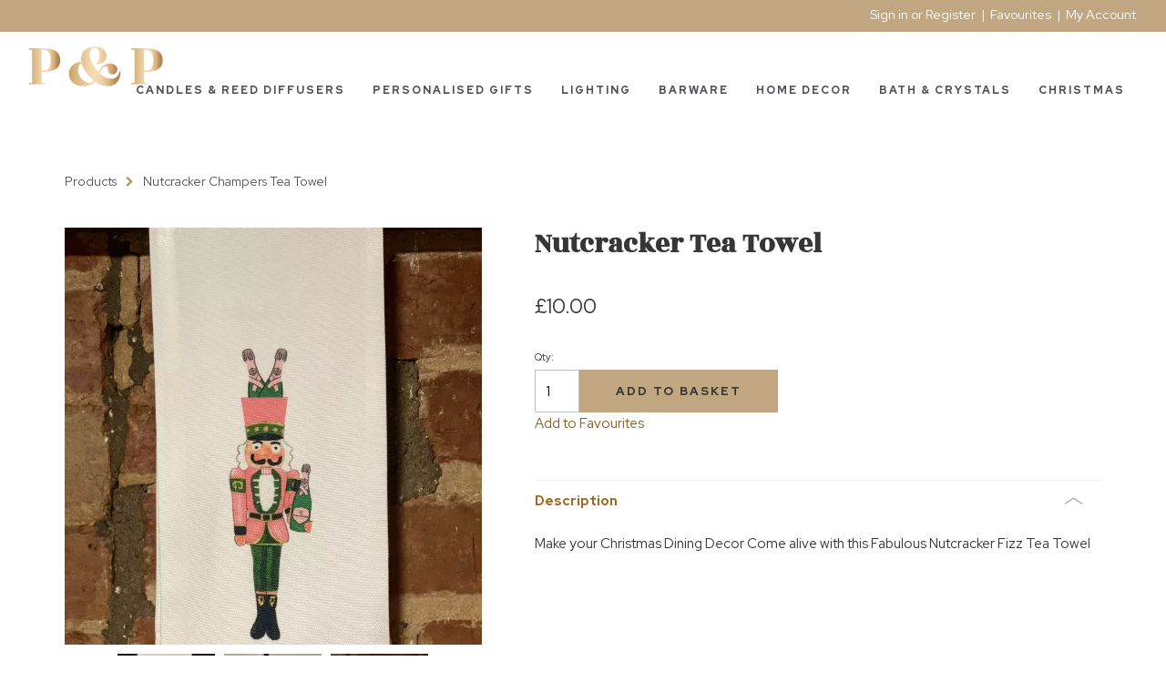

--- FILE ---
content_type: text/html; charset=UTF-8
request_url: https://www.primandprops.co.uk/298/Nutcracker-Tea-Towel
body_size: 15947
content:
<!DOCTYPE html>
<html lang="en-GB">
	<head>
<!-- start of head-->
    <title>Wooden Star Dish With Metallic Detail | Prim & Props</title>
	<link rel="shortcut icon" href="/_data/site/355/templates/current/favicon.ico" type="image/x-icon" />
    <meta charset="utf-8">
    <meta name="dcterms.rightsHolder" content="Khoo Systems Limited">
    <meta name="dcterms.dateCopyrighted" content="2014">
    <meta name="robots" content="all">
    <meta name="keywords" content="Seasonal-decorations">
    <meta name="description" content="The Wooden Star Dish With Metallic Detail will make a stylish addition to customers' decorations this Christmas.">
    <meta name="csrf_token" content="primandprops:187302:::1769447887:c07d78966752026c7c0f2541ba12eaa0">
    <link href="https://fonts.googleapis.com/css2?family=Roboto:wght@400;500;700&display=swap" rel="stylesheet">
    <link href="/css/modern-form.css?v=3" rel="stylesheet">

    <script defer src="https://cdn.jsdelivr.net/npm/dompurify@3.x.x/dist/purify.min.js"></script>
    <script defer src="https://unpkg.com/htmx.org@2.x/dist/htmx.min.js"></script>


    <script defer src="https://cdn.jsdelivr.net/npm/@alpinejs/anchor@3.x.x/dist/cdn.min.js"></script>
    <script defer src="https://cdn.jsdelivr.net/npm/alpinejs@3.x.x/dist/cdn.min.js"></script>


<meta name="viewport" content="width=device-width, initial-scale=1.0">
<meta property="og:type" content="Product">
<meta property="og:name" content="primandprops">
<meta property="og:title" content="Wooden Star Dish With Metallic Detail | Prim &amp; Props">
<meta property="og:description" content="The Wooden Star Dish With Metallic Detail will make a stylish addition to customers&#039; decorations this Christmas.">
<script type='application/ld+json'>
{"@type":"Organization","@context":"http:\/\/schema.org","sameAs":["https:\/\/www.facebook.com\/primandpropsuk\/",null,null,"https:\/\/www.instagram.com\/primproper_uk\/",null,null,null,null,null],"name":"primandprops","contactPoint":[{"@type":"ContactPoint","telephone":"+44-7984-442986","contactType":"customer support"}],"logo":"\/_data\/site\/355\/templates\/current\/mobile_logo.svg"}
</script>

<script type='application/ld+json'>
{"@type":"Product","@context":"http:\/\/schema.org","sku":"NUTCRACKERTEA21","name":"Nutcracker Tea Towel  \"\"","description":"\"Make your Christmas Dining Decor Come alive with this Fabulous Nutcracker Fizz Tea Towel&nbsp;\\r\\n&nbsp;\"","image":"https:\/\/www.primandprops.co.uk:443","offers":{"@type":"Offer","priceCurrency":"GBP","price":"10.000","itemCondition":"http:\/\/schema.org\/NewCondition","availability":"http:\/\/schema.org\/InStock"}}
</script>
		
<script type="application/ld+json">
{
	"@context": {
		"gs1": "http://gs1.org/voc/",
		"xsd": "http://www.w3.org/2001/XMLSchema#",
		"@vocab": "http://gs1.org/voc/"
	},
			"@type": "gs1:Offer",
		"priceSpecification": {
			"@type": "gs1:PriceSpecification",
			"price": "10.000",
			"priceCurrency": "GBP"
		},
		"itemOffered": {
			"@type": "gs1:Product",
			"productName": "Nutcracker Tea Towel  ",
			"productDescription": "Make your Christmas Dining Decor Come alive with this Fabulous Nutcracker Fizz Tea Towel&nbsp;\r\n&nbsp;",
			"variantDescription": ""
		}
}
</script><!-- Start_Google_structured_data_breadcrumb -->
<script type="application/ld+json">
{"@context":"http:\/\/schema.org","@type":"BreadcrumbList","itemListElement":[{"@type":"ListItem","position":1,"item":{"@id":"\/298\/Nutcracker-Tea-Towel","name":"Site root"}},{"@type":"ListItem","position":2,"item":{"@id":"\/22\/Products","name":"Products","image":"\/cache\/img\/355\/folder|22&sz200x200&cp&tn&ql&fm&bo&bc&sge825d64263&ft1604668012&bannerHome.jpg"}},{"@type":"ListItem","position":3,"item":{"@id":"\/298\/Nutcracker-Tea-Towel","name":"Nutcracker Champers Tea Towel","image":"\/cache\/img\/355\/product|298&sz200x200&cp&tn&ql&fm&bo&bc&sgc2a32971aa&ft1636531962&IMG_1742.JPG"}}]}
</script>
<!-- End_Google_structured_data_breadcrumb -->
<link rel='canonical' href='/298/Nutcracker-Tea-Towel'>



<link rel='stylesheet' type='text/css' href='/js/plugins/cookieconsent/dist/cookieconsent.css'>
<link rel='stylesheet' type='text/css' href='https://ajax.googleapis.com/ajax/libs/jqueryui/1.12.1/jquery-ui.theme.css'>
<link rel='stylesheet' type='text/css' href='/js/jquery-plugins/jquery.cloudzoom/cloud-zoom.css'>
<link rel='stylesheet' type='text/css' href='/js/jquery-plugins/jquery.slick/slick.css'>
<link rel='stylesheet' type='text/css' href='/js/jquery-plugins/jquery.slick/slick-theme.css'>
<link rel='stylesheet' type='text/css' href='https://cdn.jsdelivr.net/npm/shortcut-buttons-flatpickr/dist/themes/light.min.css'>
<link rel='stylesheet' type='text/css' href='https://cdn.jsdelivr.net/npm/flatpickr/dist/flatpickr.min.css'>

<link rel='stylesheet' type='text/css' href='/cache/css/355/3__template-1750676081.css'>


<script  src='https://ajax.googleapis.com/ajax/libs/jquery/3.5.1/jquery.min.js'></script>
<script  src='https://ajax.googleapis.com/ajax/libs/jqueryui/1.12.1/jquery-ui.min.js'></script>
<script  src='https://cdn.jsdelivr.net/npm/@popperjs/core@2.11.8/dist/umd/popper.min.js'></script>
<script  src='https://cdn.jsdelivr.net/npm/tippy.js@6/dist/tippy-bundle.umd.js'></script>
<script >
$(function(){
	var validator = $('.product-action-form').not('.v-attached').each(function() {
	$(this)
			.addClass('v-attached')
			.validate({
			onkeyup: false,
			onfocusout: function(e) {
				if (true == 0) this.element(e);
			},

			errorPlacement: function(error, element){
			   var elem = $(element), 
			   corners = ['right center', 'left center'],
			   flipIt =  (true == 0) ? 1 : elem.parents('span.right').length > 0;
				inlineErrorWrapper = elem.closest('.input-container')
				if(!error.is(':empty')) {
					if ( elem.data().customerror) {
						error.text(elem.data().customerror)
					}
					if (elem.closest('.inline-errors').length){
						if(inlineErrorWrapper.length){
							inputErrorDiv = inlineErrorWrapper.find('.input-error')
							if (error.text()) {
								inlineErrorWrapper.addClass('error')
							} else {
								inlineErrorWrapper.removeClass('error')
							}			
							if (inputErrorDiv.length) {
								inputErrorDiv.html(error.text())
							} else if (inlineErrorWrapper.hasClass('row-checkbox')) {
								elem.next().after('<div class="input-error">'+error.text()+'</div>')
							} else if (inlineErrorWrapper.hasClass('row-radio')) {
								elem.next().after('<div class="input-error">'+error.text()+'</div>')
							} else {
								elem.after('<div class="input-error">'+error.text()+'</div>')
							}
							return false;		
						}
					}
					elem.filter(':not(.valid)').qtip({
					  content: error,
					  position: {
						 my: corners[ flipIt ? 0 : 1 ],
						 at: corners[ flipIt ? 1 : 0 ],
						 viewport: $('body'),
						 adjust:{
						 	x: 0,
						 	y: 0,
						 	method: 'shift '
						 },
     					container: $('.admin-content'),
						effect: false
				},
					show: {
						event: false,
						ready: true
					},
					hide: false,
					style: {
						classes: 'qtip-tipsy qtip-shadow qtip-microblog'
					},
				})
				.qtip('option', 'content.text', error);
				} else { elem.qtip('destroy');
					if(inlineErrorWrapper.hasClass('input-container')){
						inlineErrorWrapper.removeClass('error')
						inputErrorDiv = inlineErrorWrapper.find('.input-error')
						if (inputErrorDiv.length) {
							inputErrorDiv.remove()
						}
					}
				 }
			 },
			success: $.noop,
			submitHandler: function(form) {
				add_to_basket(form);
			}
		})	
	});
});
</script>
<script async  src='/js/jquery-plugins/jquery.ui.touch-punch/jquery.ui.touch-punch.min.js'></script>
<script  src='/js/jquery-plugins/jquery.cloudzoom/cloud-zoom.1.0.2.js'></script>
<script  src='/js/jquery-plugins/jquery.slick/slick.min.js'></script>
<script  src='https://cdn.jsdelivr.net/npm/shortcut-buttons-flatpickr/dist/shortcut-buttons-flatpickr.min.js'></script>
<script  src='https://cdn.jsdelivr.net/npm/flatpickr'></script>

<script src='/cache/js/355/3__template-1750676081.js'></script>




<!--end of head -->
 
	</head>

	<body class="body-template body-22 body-298 _body-298 body-product body-layout-preset-2656 browser-chrome os-mac engine-webkit majorver-131 ver-131.0.0.0 is-desktop geo-US  s_vat_include body-menu-hamb body-menu-hamb-left body-menu-hamb-slide  {staging_class} {debug_class}">
	
	<div id="q-app">
	<div id="shim"></div>
	<div id='menu-hamb' class='left slide'><a id='menu-icon-close'>		<svg style="fill:#10285" version="1.1" id="hamb-icon" class="hamb-icon-svg" 
			xmlns="http://www.w3.org/2000/svg" 
			xmlns:xlink="http://www.w3.org/1999/xlink" 
			x="0px" y="0px" width="45px" height="45px" 
			viewBox="0 0 128 128" 
			enable-background="new 0 0 128 128" xml:space="preserve">
		<g>
			<rect style="fill:#f2d2a2;" id="hamb-icon-close-box" x="0" y="0" width="128" height="128"/>
			<g transform="matrix(0.4, 0, 0, 0.4, 38.4,38.4)">
				<g id="close" transform="translate(18.000000, 18.000000)">
					<path d="M92,9.19938255 L82.8006174,0 L46,36.8006174 L9.19938255,0 L0,9.19938255 L36.8006174,46 L0,82.8006174 L9.19938255,92 L46,55.1993826 L82.8006174,92 L92,82.8006174 L55.1993826,46 L92,9.19938255 Z" id="Shape"></path>
				</g>
			</g>
		</g>
		</svg></a><ul class=" n0">
	<li class='n133 hide-items folder' data-ipg='174467'>
							<div><a class='' href='/133/Candles-Reed-Diffusers' >Candles & Reed Diffusers</a></div>
							
	<li class='n157 hide-items folder' data-ipg='174830'>
							<div><a class='' href='/157/Personalised-Gifts' >Personalised Gifts</a></div>
							
	<li class='n177 hide-items folder' data-ipg='177028'>
							<div><a class='' href='/177/Lighting' >Lighting</a></div>
							
	<li class='n426 hide-items folder' data-ipg='206362'>
							<div><a class='' href='/426/Barware' >Barware</a></div>
							
	<li class='n160 hide-items folder' data-ipg='175094'>
							<div><a class='' href='/160/Home-Decor' >Home Decor</a></div>
							
	<li class='n135 hide-items folder' data-ipg='174469'>
							<div><a class='' href='/135/Bath-Crystals' >Bath & Crystals</a></div>
							
	<li class='n134 hide-items folder' data-ipg='174468'>
							<div><a class='' href='/134/Christmas' >Christmas</a></div>
							
<li class='menu-myaccount'>
				<div>
					<a href='/_default/secure/myaccount/index.htm'>My Account</a>
				</div>
				</li>
</ul>
</div>
	<div id="header-fixed" class="header--fixed">
			  	<script>
	  		$(function(){
				var header = document.querySelector("#header-fixed");
				if (window.location.hash) {
				  header.classList.add("slide--up");
				}
				var headroom = new Headroom(header, {
					tolerance: {
					  down : 10,
					  up : 20
					},
					offset: 100
				}).init();
	  		})
	  	</script>
	  	<header id="header-mob">
	  		<div id="header-mob-box">
	  			<a id="header-mob-logo"  href="/"></a>
				<div id="mobile-actions">
	
			<a id='mobile-trolley' href='/product/trolley.htm'>
				<span id='mobile-trolley-items'></span>
				<svg id='mobile-shopping-basket-icon'><use xlink:href='#icn-shoppingbasket'></use></svg>
			</a>
	
			<a id='mobile-favourites' href='/product/trolley_favourite.htm'>
				<svg id='mobile-favourites-icon'><use xlink:href='#icn-favourites'></use></svg>
			</a>
	<svg id='mobile-search-icon'><use xlink:href='#icn-search'></use></svg>
</div>
<script>
$(function(){
	$('#mobile-search-icon, #close-search').click(function(){
		$("#mobile-search").toggleClass('is-open');
	})
})
</script>
	<div id="mobile-search">
		<form action="/search/index.htm" method="post">
			<svg id="icon-search"><use xlink:href="#icn-search-placeholder"></use></svg>	
			<input name="p_search" value="" type="text" placeholder="Search"/>
			<svg id="close-search"><use xlink:href="#icn-close"></use></svg>	
		</form>
	</div>
<div id='menu-icon-wrapper'><div id='menu-icon'>		<svg style="fill:#10285" version="1.1" id="hamb-icon" class="hamb-icon-svg" 
			xmlns="http://www.w3.org/2000/svg" 
			xmlns:xlink="http://www.w3.org/1999/xlink" 
			x="0px" y="0px" width="45px" height="45px" 
			viewBox="0 0 128 128" 
			enable-background="new 0 0 128 128" xml:space="preserve">
		<g>
			<rect style="fill:#f2d2a2;" id="hamb-icon-box" x="0" y="0" width="128" height="128"/>
			<g transform="matrix(0.5, 0, 0, 0.5, 32,32)">
				<rect x="24" y="60" width="80" height="8"/>
				<rect x="24" y="36" width="80" height="8"/>
				<rect x="24" y="84" width="80" height="8"/>
			</g>
		</g>
		</svg></div></div>
			</div>
			<div id='mobile-trolley-notification'></div>
		</header>
	</div>
	
	<div id="template-content" class="template template-box">
		<a id="staging-box" href="/_default/staging.htm">You are viewing this site in staging mode. Click in this bar to return to normal site.</a>
		<div id="svg-icons"><!-- --></div>
		<div id="notify-container"></div>
		<div class="modal-dlg" id="modal-dlg"><!-- --></div>
		<div class="modal-dlg" id="modal-dlg1"><!-- --></div>
		<div class="modal-dlg" id="modal-dlg2"><!-- --></div>
		
		<div id="browser-box">
			<div id="page-box">
		
				<div id='header-nav'> 
					  			<header id="header">
				<div id="header-inner" class="section-inner"><!-- -->
				<div id="header-box">
					<div class="header-logo"><a href="/"><img src="/_data/site/355/_default/logoPP.svg" alt="Prim and Props Logo" /></a></div>
<div class="header-user"><div id="user-pane">
	
	
	<!-- BEGIN LoggedOutBlock -->
	<ul>
		<li class="username"><a class="" href="/user/login.htm?rd=%2F298%2FNutcracker-Tea-Towel">Sign in</a>
		<!-- BEGIN NewUserBlock -->
		 or <a class="" href="/user/register.htm?rd=%2F298%2FNutcracker-Tea-Towel">Register</a>
		<!-- END NewUserBlock -->
		</li>
			<li class='pipe'>|</li>
				<li class='favourites'><a class='account-favourites-link' href='/product/trolley_favourite.htm'></a></li>
			
		<li class="pipe">|</li>
		<li class="myaccount"><a class="" href="/user/login.htm?rd=/_default/secure/myaccount/index.htm">My Account</a></li>
	</ul>
	<!-- END LoggedOutBlock -->
</div>
</div>
<div class="header-trolley"><div class='ajax-load ajax-trolley-wrap' data-url='/product/ajax/pane_trolley.php' data-fade=0></div></div>
<div class="header-search"><form id="search" class="search" action="/search/index.htm" method="post">
	<input id="p-search" name="p_search" value="" size="50" type="text" placeholder="Search"/>
</form>
<script>
	$(function(){
		$( "#p-search" ).autocomplete({			
			source: function( request, response ) {
				$.ajax({
					url: "/search/ajax/search_select.php",
					dataType: "json",
					data: { 'term': request.term },
					success: function(data){
						response( $.map( data, function( item ) {
							return {
								value: 			item.value,
								title: 			item.title,
								description: 	item.description,
								id:				item.title,
								thumb: 			item.thumb,
								link: 			item.link
							}
						}))
					}
				});
			}, delay: '100',			
			classes: {"ui-autocomplete":"sdfsddsfd"},
			minLength: 3,
			select: function( event, ui ) {				
				window.location.href = ui.item.link;
			}
		})
		.data("uiAutocomplete")._renderItem = function( ul, item ) {		   
		   ul.addClass('search-autocomplete-ul');
		   imgHTML 		='';
		   noImgClass	=''
		   if (item.thumb) {
				imgHTML = "<div class='thumb' style='background-image:url(\""+item.thumb +"\")\'></div>"
		   } else {
				noImgClass = "class='no-img'"
		   }		   
		   description = (item.description !== undefined) ? '<span class="item-description">' +item.description+ '</span>': '';		   
		   li = $( "<li "+noImgClass+"></li>" )
		   .data( "item.autocomplete", item )		  
		   .append( "<a href='"+item.link+"'>"+ imgHTML + '<span class="item-title">'+ item.title + "</span>"+ description +"</a>")
		   .appendTo( ul );
		   return li
		};  
	})
</script></div>
				</div>
				</div>
			</header>
									<nav id="h-nav">
					<div id="h-nav-inner" class="section-inner">
						<div id="h-nav-box">
							<div id='menu-h'><ul class=" n0">
	<li class='n133 hide-items folder' data-ipg='174467'>
							<div><a class='' href='/133/Candles-Reed-Diffusers' >Candles & Reed Diffusers</a></div>
							
	<li class='n157 hide-items folder' data-ipg='174830'>
							<div><a class='' href='/157/Personalised-Gifts' >Personalised Gifts</a></div>
							
	<li class='n177 hide-items folder' data-ipg='177028'>
							<div><a class='' href='/177/Lighting' >Lighting</a></div>
							
	<li class='n426 hide-items folder' data-ipg='206362'>
							<div><a class='' href='/426/Barware' >Barware</a></div>
							
	<li class='n160 hide-items folder' data-ipg='175094'>
							<div><a class='' href='/160/Home-Decor' >Home Decor</a></div>
							
	<li class='n135 hide-items folder' data-ipg='174469'>
							<div><a class='' href='/135/Bath-Crystals' >Bath & Crystals</a></div>
							
	<li class='n134 hide-items folder' data-ipg='174468'>
							<div><a class='' href='/134/Christmas' >Christmas</a></div>
							

</ul>
</div>
						</div>
					</div>
				</nav>
				
					
				</div>
							<section id="body-header"><!--  -->
				<div id="body-header-inner"  class="section-inner" ><!--  -->
					<div id="body-header-box">
					
<div></div>
					</div>
				</div>
			</section>
				
				<main id="main-content">
					<div id="main-content-inner" class="section-inner">
					<div id="main-content-box">
										
											<div id="c-col" class='no-lc no-rc '>
					<div id="c-col-inner">
					<div id="c-col-box">
									<div id="content-header"><!--  -->
				<div><div class='path '><a class='back ' href='/22/Products'>Products</a><img src='/_.gif'><a class='selected ' href='/298/Nutcracker-Tea-Towel'>Nutcracker Champers Tea Towel</a></div></div>
			</div>
				
						<div id="content-box" class="layout-2656">
							<!-- content -->
<div class="item-product item-product-187302 item-ipg-187302  stock-controlled stock-in  vat-mode-inc  " data-ipg="187302">
	<div class="fg-row">
		<div class="small-12 medium-5 columns">
			<div class="img-wrapper">
				<div class='pg-gallery-image'><div id="gallery-298" class="im-gallery with-thumbs gallery-img-wrapper-preset-1252">
	<div class="slider slider-main-img">
		<span id='main-im-link-265759' class='main-im-link' href='/lib/static/img.php?im=/_data/site/355/product/298/IMG_1742.JPG&sz=1500x1500'>
			<img src='/cache/img/355/product|298&sz800x800&cp1&tn&ql&fm&bo&bc&sg381f81a733&ft1636531962&IMG_1742.JPG' alt=''>
			<div class='caption none image-caption'></div>
		</span>
		<span id='main-im-link-265760' class='main-im-link' href='/lib/static/img.php?im=/_data/site/355/product/298/IMG_1746.JPG&sz=1500x1500'>
			<img data-lazy='/cache/img/355/product|298&sz800x800&cp1&tn&ql&fm&bo&bc&sge8846982ac&ft1636532031&IMG_1746.JPG' alt=''>
			<div class='caption none image-caption'></div>
		</span>
		<span id='main-im-link-265761' class='main-im-link' href='/lib/static/img.php?im=/_data/site/355/product/298/IMG_1747.JPG&sz=1500x1500'>
			<img data-lazy='/cache/img/355/product|298&sz800x800&cp1&tn&ql&fm&bo&bc&sga7153325a0&ft1636532099&IMG_1747.JPG' alt=''>
			<div class='caption none image-caption'></div>
		</span>
	</div>
	
	<div id='zoom-view'></div>
	<div class="slider slider-thumbs ">
	<div class='thumb-wrapper' id='thumb-im-link-wrapper-265759'>
		<a id='thumb-im-link-265759' class='thumb-im-link' ><img id='thumb-im-265759' src='/cache/img/355/product|298&sz240x240&cp1&tn&ql&fm&bo&bc&sg83fc603792&ft1636531962&IMG_1742.JPG' alt=''></a>
	</div>
	<div class='thumb-wrapper' id='thumb-im-link-wrapper-265760'>
		<a id='thumb-im-link-265760' class='thumb-im-link' ><img id='thumb-im-265760' src='/cache/img/355/product|298&sz240x240&cp1&tn&ql&fm&bo&bc&sg6e69aa2157&ft1636532031&IMG_1746.JPG' alt=''></a>
	</div>
	<div class='thumb-wrapper' id='thumb-im-link-wrapper-265761'>
		<a id='thumb-im-link-265761' class='thumb-im-link' ><img id='thumb-im-265761' src='/cache/img/355/product|298&sz240x240&cp1&tn&ql&fm&bo&bc&sgeb405841f2&ft1636532099&IMG_1747.JPG' alt=''></a>
	</div>
	</div>
	<div class='slide-counter'></div>
</div>
<!-- BEGIN imgScriptBlock -->
<script>
$(function(){
	var checkReadyImage = new Image();
	checkReadyImage.onload = function(){
		
		notLoaded = false;
		function check_img_loaded(img){
			if(img.hasClass('slick-loading')){	
				notLoaded = true;
				setTimeout(function(){ check_img_loaded(img) }, 100);
			} else if (notLoaded == true){
				$('#gallery-298 .slick-list').height($('#gallery-298 .slick-current').height())
				notLoaded = false;
			}
		}

		doFade = false
		if (!$('#header-mob').is(':visible')){ doFade = true }
		$('#gallery-298 .slider-main-img')
		.on('init', function(event, slick){
			$('#gallery-298 .slide-counter').html( '1 / ' + slick.slideCount)	
		})

		.slick({
			lazyLoad: 'ondemand',
			slidesToShow: 1,
			slidesToScroll: 1,
			arrows: false,
			dots: false,
			adaptiveHeight: true,
			fade: doFade,
			speed:100,
			autoplaySpeed: 5000
		}).on('beforeChange', function(event, slick, currentSlide, nextSlide){
			zoomBeforeSlideChange()	
			check_img_loaded($(slick.$slides[nextSlide]).find('img'))
		}).on('afterChange', function(event, slick, currentSlide, nextSlide){
			zoomAfterSlideChange() ;
			$('#gallery-298 .slide-counter').html((currentSlide+1) + ' / ' + slick.slideCount)
		})
		
					function zoomBeforeSlideChange() {	
				/* no zoom on mobile */
				if (!$('#header-mob').is(':visible')){
					/* remove cloud zoom from image */
					oCloudzoom = $('#gallery-298 .cloud-zoom')
					if (typeof oCloudzoom == 'object' && oCloudzoom.data('zoom')) {
						oCloudzoom.data('zoom').destroy();
					}
					$('#gallery-298 .mousetrap').remove()
					$('#gallery-298 .cloud-zoom-loading').remove()
				}
			}
			function zoomAfterSlideChange() {	
				/* no zoom on mobile */
				attachZoom()	
			}
			attachZoom()	
			function attachZoom(){
				if (!$('#header-mob').is(':visible')){
					trackWidth = $('#gallery-298 .slider-main-img .slick-list').width()
					imWidth = $('#gallery-298 .slider-main-img .slick-active img').outerWidth()
			
					/* if image is smaller than area no point trying to zoom in */
					if ((trackWidth - imWidth) > 5) return false;			
					$('#gallery-298 .slider-main-img .slick-current').addClass('cloud-zoom').CloudZoom({position:'zoom-view'});
					setZoomViewPort()
				}
			}
			function setZoomViewPort(){		
				trackWidth = $('#gallery-298 .slider-main-img .slick-list').width()
				imWidth = $('#gallery-298 .slider-main-img .slick-active img').outerWidth()

				$('#gallery-298 #zoom-view').css({
					 'left': imWidth
				}).data({'height' :$('#gallery-298 .slick-active').height(), 'width': imWidth})			
			}
		
		var $status = $('.pagingInfo');
		$('#gallery-298 .slider-thumbs')
		.slick({
			
			dots: true,
			
			slidesToShow: 4,
			slidesToScroll: 4,
			arrows: false,
			respondTo: 'slider',
			autoplaySpeed: 5000
			
		})
		
		
			
		/* - remove as this seems to be causing a problem with click on image after a swatch change - leaves cloudzoom staying up
		/ pass down click event - if cloudzoom is covering img /
		$('#gallery-298').on('click','.mousetrap', function(){
			$('#gallery-298 .slick-current').click()
		})
		*/
		$('#gallery-298 .slider-thumbs').on('click','.thumb-wrapper',function(){	
			$thumbWrappers = $('#gallery-298 .thumb-wrapper').not('.slick-cloned');
			$sliderMainImg = $('#gallery-298 .slider-main-img')
			if ($sliderMainImg.hasClass('slick-initialized')){			
				$sliderMainImg.slick('slickGoTo', $thumbWrappers.index($(this)))
				$sliderMainImg.slick('slickPause')
			}
		})	
	}
	/* instead of window.load event check first image loaded */
	checkReadyImage.src = '/cache/img/355/product|298&sz800x800&cp1&tn&ql&fm&bo&bc&sg381f81a733&ft1636531962&IMG_1742.JPG';
})

function show_shim(){	
	$('#shim').css({ height: '300%', width:'100%', opacity: 0.7 })
}

function hide_shim(){
	$('#shim').css({ height: 0, width:0, opacity: 0 })
}

function detach_current_zoom(nav_id){
	oCloudzoom = $('#gallery-'+ nav_id +' .cloud-zoom')			
	if (typeof oCloudzoom == 'object') {
		oCloudzoom.each(function(){
			if ($(this).data('zoom')){
				$(this).data('zoom').destroy();
			}
		})		
	}
}
	
function gallery_variant_images(im_array){

	if (typeof im_array !== 'object') return false; 
	$slider_main_img = $('#gallery-298 .slider-main-img')
	$slider_thumbs = $('.slider-thumbs')			
	
	if (im_array.length == 0) {
		if($slider_main_img.hasClass('slick-initialized')){
			$slider_main_img
				.slick('slickUnfilter')
		}
		if($slider_thumbs.hasClass('slick-initialized')) {	
			$slider_thumbs
				.slick('slickUnfilter')
		}
		return false;
	}
	
	main_im_link_array = []
	thumb_im_array = []
	for(var i=0;i<im_array.length;i++){
		main_im_link_array[i]="#main-im-link-"+im_array[i];
		thumb_im_array[i]="#thumb-im-link-wrapper-"+im_array[i];
	}

	/* zoom remove old attachment if need to */	
	if (1){
		if ($('#header-mob').is(':hidden')){
			detach_current_zoom(298)
		}
	}	
	
	if($slider_main_img.hasClass('slick-initialized')) {	
		$slider_main_img.on('reinit', function(slick){
			$slider_main_img.slick('setPosition') 
		})

		/* filter the gallery images */	 
		$slider_main_img
			.slick('slickUnfilter')
			.slick('slickFilter', main_im_link_array.join());

		$slider_main_img.find('img.slick-loading').each(function() {	
			$(this)[0].onload = function(){
				$slider_main_img.slick('setPosition')
			}
		})
			
		/* zoom attach to new image  */	
		if (1){
			if (!$('#header-mob').is(':visible')){
				$('#gallery-298 .slider-main-img .slick-current').addClass('cloud-zoom').CloudZoom({position:'zoom-view'});	
			}
		}				
	}
	
	if($slider_thumbs.hasClass('slick-initialized')) {	
		$slider_thumbs
			.slick('slickUnfilter')
			.slick('slickFilter', thumb_im_array.join());
	}	
}
function goToGalleryImage(imageID){
	if (!imageID) return false;
	imlink = $('#main-im-link-' + imageID)
	thumblink = $('#thumb-im-link-wrapper-' + imageID)
	
	if (imlink.length) {
		slideNumber = imlink.data('slick-index');
		if (isFinite(slideNumber)) {
			$('#gallery-298 .slider-main-img').filter('.slick-initialized').slick('slickGoTo', slideNumber)
			$('#gallery-298 .slider-main-img').filter('.slick-initialized').slick('slickPause')
			$('#gallery-298 .slider-thumbs').filter('.slick-initialized').slick('slickGoTo', slideNumber)
			$('#gallery-298 .slider-thumbs').filter('.slick-initialized').slick('slickPause')
		}

	} else if (thumblink.length) {
		slideNumber = thumblink.data('slick-index');
		HTMLthumblink = thumblink[0].outerHTML
		thumb_slider = $('#gallery-298 .slider-thumbs')
		thumb_slider.filter('.slick-initialized')
			.slick('slickRemove', slideNumber)
			.slick('slickAdd', HTMLthumblink,0,1)
	}
}
</script>
<!-- END imgScriptBlock -->
<style>
	div.thumb-wrapper { cursor:pointer; cursor:hand}
	#gallery-298 .slider-main-img .slick-dots {position:absolute}
#gallery-298 .main-im-link img {border-style:solid;box-sizing:border-box}
#gallery-298 .slider-thumbs {margin-left:-5px;margin-right:-5px}
#gallery-298 .slick-slide div {line-height:0px}
#gallery-298 .slick-slide div div {line-height:1.4}
#gallery-298 .slider {visibility:hidden}
#gallery-298 .slider-main-img img {max-height:800px}
#gallery-298 .slider.slick-initialized {visibility:visible}
#gallery-298 .slider-thumbs img {border-style:solid;box-sizing:border-box}
#gallery-298 .slider-thumbs div.thumb-wrapper {padding:5px;padding-top:10px}
#gallery-298 {max-width:800px}
#gallery-298 .slick-slide div.caption {text-align:center;line-height:1.4}
#gallery-298 .caption.none {display:none}
#gallery-298 .caption.fixed_over_bottom {position:absolute;bottom:0px;height:auto;width:100%}
#gallery-298 .caption.slide_up {display:none}
#gallery-298 .slick-active:hover .slide_up {position:absolute;bottom:0px;width:100%;display:block}
#gallery-298 .slider.hidden {display:none}
#gallery-298 .slide-counter {text-align:center;display:none}
#gallery-298 .slick-current {opacity:1}
#zoom-view {position:absolute;top:0px;box-sizing:border-box}
#imagelightbox {position:fixed;z-index:9999;-ms-touch-action:none;touch-action:none}
.im-gallery img {max-width:100%;margin-left:auto;margin-right:auto}
.slider-thumbs .slick-list, .slider-thumbs .slick-track {height:auto!important}

</style></div> <div class='stock-img'></div> 
			</div>
		</div>
		<div class="small-12 medium-7 columns">
			<div class="item-details">
				<h1 class='pg-title'>Nutcracker Tea Towel </h1> <h6 class='code'>NUTCRACKERTEA21</h6>  
				<div class="action-block">
					<form class='product-action-form' method="post" action='/product/ajax/cart_action.php' enctype="multipart/form-data">
						<div class="price">
							<span class="price-amount">£10.00</span> 
						</div>
						  
						<div class="vat-status" id="vat-status-187302">
							(inc. 20.0% VAT) 
						</div>
						<div class="price-break-block" id="price-break-187302">
							 
						</div>
						  
						<div class="variant-extra-info" id="variant-extra-info-187302">
							 
						</div>
						
						<div class="actions">
							<div class="shop-wrapper">
								<div>
									<input type="text" name="qty" maxlength="4" size="2" value="1" class="qty" id="qty-187302">
									<input type="submit" value="Add To Basket" name="add" title="Add To Basket" class="button-add">
								</div>
							</div>
							<div class='favourites-wrapper'><a href='#' class='favourites link-add-favourites'></a></div> <div class='stock-msg'></div>  
							<input type='hidden' id='product-187302' class='product-id' value='277137'>
						</div>
					</form>
				</div>
				 <div class='pg-gallery-av'></div> <div class='pg-accordion tab-content tab-content-tab'>
	<div class='tab-content-htab'>
		<ul class='tab-content-title'>
			<li class='tab-li tab-selected label-pg-body  '><a rel='tab-pg-body'>Description<span></span></a></li>
<li class='tab-content-text tab-pg-body  slide' style='display:none'><div class='pg-body'><p class="title">Make your Christmas Dining Decor Come alive with this Fabulous Nutcracker Fizz Tea Towel&nbsp;</p>
<h1 class="title">&nbsp;</h1></div></li>
<li class='tab-li  label-product-delivery  '><a rel='tab-product-delivery'>Delivery & Returns<span></span></a></li>
<li class='tab-content-text tab-product-delivery  slide' style='display:none'><p>Delivery time 3-5 days, free shipping to Uk, VAT&nbsp;included.</p>
<p>UK postage is FREE for all items.</p>
<div class="button-cta-wrapper align-left"><a class="button-cta button-minor" href="/139/Delivery-Cancellation-Returns">More information on delivery</a></div></li>
<li class='tab-li  label-review  {tab_review}'><a rel='tab-review'>Reviews<span></span></a></li>
<li class='tab-content-text tab-review  slide' style='display:none'><div class='pg-reviews'><div style="display:none">
<div id="verified-key-tip">
<div style='font-weight:bold; font-size:1.2em;margin-bottom:5px'>What is a Verified Purchase?</div>
   		It means that the customer who wrote the review has also purchased this item.<br>
   		You may find this information useful in helping you decide whcih reviews are most helpful in making your purchasing decisions.<br>
   		If a review is not marked as a Verified Purchase it does not mean that the reviewer has no experience of this item as they may have one which they have acquired from elsewhere.
</div>
</div>

<a id="reviews"></a>
<div class="review-wrapper review-wrapper-{ident}">
	<div class="review-write-button">
		<a href="/user/login.htm?domain=https://www.primandprops.co.uk:443&rd=/review-187302/write.htm"><input type="button" name="submit_review" value="Write a Review"/></a>
	</div>
	
	<div class="paginator"><span>View: 1-0 of 0 in total&nbsp;&nbsp;|&nbsp;&nbsp;Show <a href="/298/Nutcracker-Tea-Towel?showrv=10&amp;pgrv=0&amp;#reviews#">10</a> | <b>20</b> | <a href="/298/Nutcracker-Tea-Towel?showrv=50&amp;pgrv=0&amp;#reviews#">50</a> | <a href="/298/Nutcracker-Tea-Towel?showrv=100&amp;pgrv=0&amp;#reviews#">100</a> | <a href="/298/Nutcracker-Tea-Towel?showrv=500&amp;pgrv=0&amp;#reviews#">500</a> | <a href="/298/Nutcracker-Tea-Towel?showrv=1000&amp;pgrv=0&amp;#reviews#">1000</a></span><input type="hidden" name="showrv" value="0"/></div>
	<ul class="review-{ident}">
	</ul>
</div>
</div></li>

		</ul>
	</div>
</div> 
			</div>
		</div>
	</div>
<!-- MiscFields 
{/_social_share}
{/date_available}
{/is_not_available}
-->
</div>
 

<!-- end of content -->

						</div>
				
									<div id="content-footer"><!--  -->
				
			</div>
					</div>
					</div>
				</div>
							
					</div>
					</div>
				</main>
							<section id="body-footer">
				<div id="body-footer-inner"  class="section-inner" ><!--  -->
					<div id="body-footer-box">
					<hr />
<div class="block-fw white-bg">
<div class="section-inner">
<div class="selling-points-wrapper">
<div class="fg-row">
<div class="small-12 medium-4 columns">
<p class="text-center"><img src="/_data/site/355/_default/iconDelivery.png" alt="" /></p>
<h3 class="text-center">International Delivery</h3>
<p class="text-center">We offer free shipping to more than 40 countries around the world</p>
</div>
<div class="small-12 medium-4 columns">
<p class="text-center"><img src="/_data/site/355/_default/iconLock.png" alt="" /></p>
<h3 class="text-center">Secure Payments</h3>
<p class="text-center">Every purchase is secure thanks to our excellent online safety standards</p>
</div>
<div class="small-12 medium-4 columns">
<p class="text-center"><img src="/_data/site/355/_default/iconBag.png" alt="" /></p>
<h3 class="text-center">Simple Returns</h3>
<p class="text-center">Every purchase you make comes with a 30-day money-back guarantee</p>
</div>
</div>
</div>
</div>
</div>
					</div>
				</div>
			</section>
							<footer id="footer">
				<div id="footer-inner" class="section-inner">
					<div id="footer-box">
						
<div class="block-fw footer-top-bg">&nbsp;</div>
<div class="section-1">
<div class="footer-logo"><img src="/_data/site/355/_default/logoPP.svg" alt="Prim and Props Logo" /></div>
<div class="connect-wrapper">
	<ul>
		<a title="Follow us on Facebook" class="facebook" href="https://www.facebook.com/primandpropsuk/" target="_blank">
			<li>Facebook</li>
		</a>
		<a title="Join us on Instagram" class="instagram" href="https://www.instagram.com/primpropsgifts/" target="_blank">
			<li>Instagram</li>
		</a> 
	</ul>
</div>
</div>
<div class="section-2">
<div class="fg-row">
<div class="small-12 medium-4 columns">
<div class="fa">
<ul>
<li class="fa-phone"><a href="tel:+447984442986">+44 (0) 7984 442986</a></li>
<li class="fa-envelope"><a href="/30/Contact">Send A Message</a></li>
<li class="fa-map-marker">Stubble Hill Farm, Shenton,Warkwickshire, CV13 6DD</li>
</ul>
</div>
</div>
<div class="small-12 medium-6 medium-offset-2 columns">
<div class="fg-row">
<div class="small-12 medium-4 columns">
<p><a title="About Prim and Props Homeware" href="/122/About">About</a></p>
<p><a title="Lighting" href="/177/Lighting">Lighting</a></p>
<p><a title="White LED Birch Twig Trees" href="/134/Birch-Trees">White LED Birch Twig Trees</a></p>
</div>
<div class="small-12 medium-4 columns">
<p><a title="Personalised Wine Wooden Box" href="/148/Personalised-Wine-Champagne-Wooden-Case">Personalised Wine Wooden Box</a></p>
<p><a title="Personalised Slate Placemats" href="/150/Personalised-Slate-Placemats">Personalised Slate Placemats</a></p>
<p><a title="Personalised Christmas Eve Board" href="/145/Personalised-Christmas-Eve-Santa-Slate-Board">Personalised Christmas Eve Santa Slate Board</a></p>
</div>
<div class="small-12 medium-4 columns">
<p><a title="Personalised Slate Coasters" href="/149/Personalised-Slate-Coasters">Personalised Slate Coasters</a></p>
<p><a title="Personalised Slate Cheeseboard" href="/147/Personalised-Slate-Cheeseboard">Personalised Slate Cheeseboard</a></p>
<p><a title="Christmas Wine Bottle Covers" href="/141/Wine-Bottle-Covers">Christmas Wine Bottle Covers</a></p>
</div>
</div>
</div>
</div>
</div>
<div class="section-inner"><hr /></div>
<div class="section-4">
<h6><a href="/30/Contact">Contact Us </a>| <a href="/139/Delivery-Cancellation-Returns">Delivery &amp; Returns </a>| <a title="Privacy Policy" href="/138/Privacy-Policy">Privacy &amp; Security</a> | <a title="Terms &amp; Conditions " href="/137/Terms-Conditions">Terms &amp; Conditions </a>| <a href="/4/Sitemap">Sitemap</a></h6>
<h6>Copyright © <script type="text/javascript">// <![CDATA[
document.write(new Date().getFullYear());
// ]]></script> Prim and Props. All Rights Reserved. Site Designed and Powered by <a href="https://www.khooseller.co.uk" target="_blank" rel="noopener noreferrer">Khooseller e-commerce specialists</a></h6></div>
						<span class="powered">Powered by 
							<a href='https://www.khooseller.co.uk' target='_blank'>Khooweb e-commerce website specialists</a>
						</span>
					</div>
				</div>
			</footer>
			</div>
		</div>
	</div>
	</div>
	<script src='/cache/jsBody/355/3__template-1750676081_body.js'></script>

	<script  src='/js/plugins/cookieconsent/dist/cookieconsent.umd.js'></script>
<script async  src='/js/jquery-plugins/jquery.form/jquery.form.min.js'></script>
<script async >
$(function(){
	$("#h-nav").sticky({ topSpacing: 0 });
});
</script>
<script type="text/plain" data-category="analytics">
<!-- Matomo -->
  var _paq = _paq || [];
  _paq.push(['trackPageView']);
  _paq.push(['enableLinkTracking']);
  (function() {
    var u="https://stats.khoosys.net/";
    _paq.push(['setTrackerUrl', u+'piwik.php']);
    _paq.push(['setSiteId', '316']);
    
    var d=document, g=d.createElement('script'), s=d.getElementsByTagName('script')[0];
    g.type='text/javascript'; g.async=true; g.defer=true; g.src=u+'piwik.js'; s.parentNode.insertBefore(g,s);
  })();
<!-- End Matomo Code -->
</script>
<script >
_paq.push(['setEcommerceView','NUTCRACKERTEA21','Nutcracker Tea Towel ','','10.000']);

</script>

	<script src="/_default/js/cookie_consent.htm"></script>
    
    <!-- ========================================================================= -->
    <!-- STEP 1: Load your custom script definitions first -->
    <!-- ========================================================================= -->
    <script src="/js/component/suggestionBox.js"></script>
    <script src="/js/component/progressBar.js"></script>
    <script src="/js/component/successRedirect.js"></script>
    <script src="/js/component/advancedSearchSlideout.js"></script>
    <script src="/js/component/searchTagsDisplay.js"></script>
    <script src="/js/stores/modals.js"></script>
    <script src="/js/stores/slideout.js"></script>
    <script src="/js/stores/searchTags.js"></script>
    <script src="/js/stores/selection.js"></script>

    <!-- ========================================================================= -->
    <!-- STEP 2: Place the modal HTML on the page. We wrap it in a simple x-data -->
    <!--         to ensure it's part of Alpine's initialization process.         -->
    <!-- ========================================================================= -->
    <div id="alpine-modal-root" class="modern-form" 
        x-data
        @htmx:before-request="$store.modals.clearTopModalErrors()"
        @htmx:after-request="$store.modals.handleHtmxResponse(event)"
        @close-top-modal="$store.modals.close()"
        > 
        <!-- The x-data makes this an official Alpine component -->

        <!-- BEGIN: Global Alpine/HTMX Modal Stack -->
        <template x-if="$store.modals.stack.length > 0"> <!-- THE CRITICAL FIX IS HERE -->
            <div class="modal-stack-container" 
                 @keydown.escape="$store.modals.close()"
                 x-cloak>
        
                <!-- The blackout background. Closes the topmost modal when clicked. -->
                <div class="blackout-bg" @click="$store.modals.close()"></div>
                
                <!-- This loops through each open modal and "stacks" them visually -->
                <template x-for="(modal, index) in $store.modals.stack" :key="index">
                    <div class="dialog-wrapper" :style="{ zIndex: 1000 + index }">
                        <div class="dialog" :style="{ maxWidth: modal.width || '600px' }">
                            
                            <!-- ======================================================= -->
                            <!-- BEGIN: "HTML" Dynamic Content from HTMX PRESET          -->
                            <!-- ======================================================= -->
                            <template x-if="modal.type === 'html'">
                                <div x-html="modal.content"></div>
                            </template>
    
                            <!-- ======================================================= -->
                            <!-- BEGIN: "FORM" PRESET                                    -->
                            <!-- ======================================================= -->
                            <template x-if="modal.type === 'form'">
                                <div x-data="{ 
                                        title: modal.title || 'Dialog',
                                        confirmText: modal.confirmText || 'Save Changes',
                                        loadUrl: modal.loadUrl || '',
                                        postUrl: modal.postUrl || '',
                                        context: modal.context || '',
                                        clearError(event) {
                                            const fieldName = event.target.name;
                                            // If there's a name and a corresponding error exists, delete it.
                                            if (fieldName && $store.modals.top?.errors?.[fieldName]) {
                                                delete $store.modals.top.errors[fieldName];
                                                // If it was a field-specific error, the form is no longer fatal.
                                                // A general fatal error will remain.
                                                if ($store.modals.top.isFatal && !$store.modals.top.errors.general) {
                                                    $store.modals.top.isFatal = false;
                                                }
                                            }
                                        }
                                    }"
                                   x-init="Alpine.nextTick(() => htmx.process($el))">
                                   
                                    <!-- 1. The Header (Now part of the shell) -->
                                    <div class="dialog-header">
                                        <div class="dialog-title" x-text="title"></div>
                                        <button class="dialog-close" @click="$store.modals.close()">&times;</button>
                                    </div>

                                    <!-- 2. The Form -->
                                    <form 
                                        :hx-post="postUrl" 
                                        hx-swap="none"
                                        @input.debounce.250ms="clearError($event)"
                                        :hx-vals="JSON.stringify({ context: context })" 
                                    >
                                        <div class="validation-error -general" 
                                            x-error="general" 
                                            x-cloak>
                                        </div>
                                        <div class="dialog-body"
                                            :hx-get="loadUrl"
                                            hx-trigger="load"
                                            hx-swap="innerHTML"
                                            hx-indicator="#loading-spinner" 
                                            >                                            
                                            <div id="loading-spinner" class="htmx-indicator">
                                                <div class="loader"></div>
                                            </div>
                                        </div>

                                        <div class="dialog-buttons">
                                            <button type="button" class="button-cancel" @click="$store.modals.close()">Cancel</button>
                                            <button type="submit" class="button-submit" :disabled="$store.modals.top?.isFatal" x-text="confirmText"></button>
                                        </div>
                                    </form>
                                </div>
                            </template>

                            <!-- ======================================================= -->
                            <!-- BEGIN: "CONFIRM" PRESET                                 -->
                            <!-- ======================================================= -->
                            <template x-if="modal.type === 'confirm'">
                                <div class="dialog-content-wrapper">
                                    <div class="dialog-header">
                                        <div class="dialog-title" x-text="modal.title || 'Confirm'"></div>
                                        <button class="dialog-close" @click="$store.modals.close()">&times;</button>
                                    </div>
                                    <div class="dialog-body">
                                        <p x-text="modal.message || 'Are you sure?'"></p>
                                    </div>
                                    <div class="dialog-buttons">
                                        <button class="button-cancel" @click="$store.modals.close()">
                                            <span x-text="modal.cancelText || 'Cancel'"></span>
                                        </button>
                                        <button class="button-submit" 
                                                @click="
                                                    if (modal.targetId && modal.onOk) {
                                                        const targetEl = document.getElementById(modal.targetId);
                                                        // Add extra checks for safety
                                                        if (targetEl && Alpine.$data(targetEl) && typeof Alpine.$data(targetEl)[modal.onOk] === 'function') {
                                                            Alpine.$data(targetEl)[modal.onOk](...(modal.okArgs || []));
                                                        }
                                                    }
                                                    $store.modals.close();
                                                ">
                                            <span x-text="modal.okText || 'OK'"></span>
                                        </button>
                                    </div>
                                </div>
                            </template>

                            <!-- ======================================================= -->
                            <!-- BEGIN: "INPUT CONFIRM" PRESET                           -->
                            <!-- ======================================================= -->
                            <template x-if="modal.type === 'inputConfirm'">
                                <!-- This component has its own internal state for the user's input -->
                                <div class="dialog-content-wrapper" x-data="{ userInput: '' }">
                                    <div class="dialog-header">
                                        <div class="dialog-title" x-text="modal.title || 'Confirm Action'"></div>
                                        <button class="dialog-close" @click="$store.modals.close()">&times;</button>
                                    </div>
                                    <div class="dialog-body modern-form">
                                        <!-- The main instructional message -->
                                        <div class="info-box" x-text="modal.message || 'Please confirm your action.'"></div>

                                        <!-- The input field for validation -->
                                        <div class="form-section">
                                            <div class="form-group">
                                                <input type="text"
                                                    x-model="userInput"
                                                    :placeholder="modal.requiredText"
                                                    autocomplete="off"
                                                    @keydown.enter.prevent="if (userInput === modal.requiredText) $refs.submitButton.click()"
                                                />
                                                <label x-text="modal.label || 'Please type the confirmation text'"></label>
                                            </div>
                                        </div>
                                    </div>
                                    <div class="dialog-buttons">
                                        <button class="button-cancel" @click="$store.modals.close()">
                                            <span x-text="modal.cancelText || 'Cancel'"></span>
                                        </button>
                                        <button class="button-submit"
                                                x-ref="submitButton"
                                                :disabled="userInput !== modal.requiredText"
                                                @click="
                                                    if (modal.targetId && modal.onOk) {
                                                        const targetEl = document.getElementById(modal.targetId);
                                                        if (targetEl) Alpine.$data(targetEl)[modal.onOk](...(modal.okArgs || []));
                                                    }
                                                    $store.modals.close();
                                                ">
                                            <span x-text="modal.okText || 'OK'"></span>
                                        </button>
                                    </div>
                                </div>
                            </template>

                            <!-- ======================================================= -->
                            <!-- BEGIN: "PROGRESS" PRESET (NEW!)                         -->
                            <!-- ======================================================= -->
                            <template x-if="modal.type === 'progress'">
                                <!--
                                This block is now pure structure. The logic comes from the progressBar component.
                                It's initialized with the taskId passed in the modal data object.
                                -->
                                 <div class="dialog-content-wrapper" 
                                    x-data="progressBar(modal.taskId, modal.stoppable)" 
                                    x-cloak
                                >
                                    <!-- The rest of your template remains exactly the same! -->
                                    <div class="dialog-header"><div class="dialog-title">Processing...</div></div>
                                    <div class="dialog-body">
                                        <p class="progress-status" x-text="statusText"
                                        :class="hasFailed ? 'validation-error' : ''"></p>
                                        <div style="background: #eee; border-radius: 5px; overflow: hidden;">
                                            <div style="width: 0%; background: #3498db; height: 20px; text-align: center; color: white; transition: width 0.3s ease;"
                                                :style="{ width: percent + '%' }"
                                                x-text="percent > 0 ? percent + '%' : ''"
                                                :class="hasFailed ? 'bg-fail' : ''"
                                            >
                                            </div>
                                        </div>
                                    </div>
                                    <div class="dialog-buttons">
                                        <!-- The new, optional Stop button -->
                                        <button type="button" class="button-destructive" 
                                                x-show="isStoppable && !isComplete && !hasFailed && !isStopping" 
                                                @click="stopTask()">
                                            Stop
                                        </button>

                                        <!-- A disabled version for better UX after clicking stop -->
                                        <button type="button" class="button-destructive" disabled
                                                x-show="isStopping">
                                            Stopping...
                                        </button>

                                        <!-- Your existing close button for failures -->
                                        <button type="button" class="button-cancel" 
                                                x-show="hasFailed" 
                                                @click="closeAndCleanup()">
                                            Close
                                        </button>
                                    </div>
                                </div>
                            </template>

                            <!-- ======================================================= -->
                            <!-- BEGIN: "SUCCESS REDIRECT" PRESET (NEW!)                 -->
                            <!-- ======================================================= -->
                            <template x-if="modal.type === 'success'">
                                <!--
                                The component is initialized with the message and URL from the modal data.
                                The @destroy directive ensures we clean up timers if the user hits Escape.
                                -->
                                <div class.="dialog-content-wrapper" 
                                    x-data="successRedirect(modal.message, modal.redirectUrl)" 
                                    @destroy="destroy()"
                                    x-cloak>
                                    
                                    <div class="dialog-header"><div class="dialog-title">Success</div></div>
                                    <div class="dialog-body" style="text-align: center;">
                                        <!-- You can add a success icon here if you like -->
                                        <p style="margin: 1rem 0;" x-text="message"></p>
                                    </div>
                                    <div class="dialog-buttons">
                                        <!-- The OK button calls redirectNow() and shows the countdown -->
                                        <button type="button" class="button-submit" @click="redirectNow()">
                                            OK <span x-text="`(${countdown})`"></span>
                                        </button>
                                    </div>
                                </div>
                            </template>

                        </div>
                    </div>
                </template>
            </div>
        </template>
        <!-- END: Global Alpine/HTMX Modal Stack -->

    </div> <!-- End of #alpine-modal-root -->

    <!-- ======================================================= -->
    <!-- SLIDE-OUT PANEL COMPONENT (Styled for .modern-form)   -->
    <!-- ======================================================= -->
    <div id="slideout-panel-root" class="modern-form"
        x-data 
        @keydown.escape.window="$store.slideout.close()" 
    >
        <!-- Overlay -->
        <div 
            class="slideout-overlay"
            @click="$store.slideout.close()"
            x-show="$store.slideout.isOpen"
            x-cloak
            x-transition:enter="transition-opacity ease-in-out duration-300"
            x-transition:enter-start="opacity-0"
            x-transition:enter-end="opacity-100"
            x-transition:leave="transition-opacity ease-in-out duration-300"
            x-transition:leave-start="opacity-100"
            x-transition:leave-end="opacity-0"
        ></div>

        <!-- Panel -->
        <div 
            class="slideout-panel"
            x-show="$store.slideout.isOpen"
            x-cloak
            x-transition:enter="transition ease-in-out duration-300 transform"
            x-transition:enter-start="translate-x-full"
            x-transition:enter-end="translate-x-0"
            x-transition:leave="transition ease-in-out duration-300 transform"
            x-transition:leave-start="translate-x-0"
            x-transition:leave-end="translate-x-full"
            :style="{ width: $store.slideout.currentWidth }"
        >
            <!-- Header -->
            <div class="slideout-header">
                <h2 class="slideout-title" x-text="$store.slideout.title"></h2>
                <button @click="$store.slideout.close()" class="slideout-close" aria-label="Close panel">&times;</button>
            </div>

            <!-- Content Area (HTMX Target) -->
            <div 
                id="slideout-content"
                class="slideout-body"
                :hx-get="$store.slideout.contentUrl"
                hx-trigger="load-slideout-content"
                hx-swap="innerHTML"
                >
            </div>
        </div>
    </div>

    <!-- Hidden form – submits same data as original -->
    <form id="advanced-search-hidden-form" x-data
        hx-post="/index.php?url=/298/index.htm?"
        hx-target="#search-results-content"
        hx-select="#search-results-content"
        hx-swap="innerHTML"
        style="display:none;"
        @htmx:after-request="handleSearchSuccess(event, 'advanced-search-template')"
        >
        <div id="advanced-search-hidden-fields"></div>
    </form>

    <template id="show-loader-loader-template">
        <div style="padding:80px 0; text-align:center; font-size:1.1em; color:#666;">
            <div class="loader" style="display:inline-block; vertical-align:middle;"></div>
        </div>
    </template>
<script>
    document.body.addEventListener('htmx:beforeRequest', function(evt) {
        // Get the element that will be updated (the swap target)
        let target = evt.detail.target;

        // If no explicit target, fall back to the requesting element
        if (!target) {
            const requestConfig = evt.detail.xhr; // not directly available, so use the elt
            target = evt.target;
        }

        // Also check if the actual swap target (from hx-target on trigger) has the class
        // HTMX sets evt.detail.target to the swap target element
        if (target && target.classList && target.classList.contains('show-loader')) {
            const loaderTemplate = document.getElementById('show-loader-loader-template');
            
            if (loaderTemplate && !target.querySelector('.htmx-loader-overlay')) { // prevent duplicates
                const overlay = document.createElement('div');
                overlay.className = 'htmx-loader-overlay';
                
                Object.assign(overlay.style, {
                    position: 'absolute',
                    top: '0',
                    left: '0',
                    width: '100%',
                    height: '100%',
                    zIndex: '100',
                    display: 'flex',
                    alignItems: 'center',
                    justifyContent: 'center',
                    backgroundColor: 'rgba(255,255,255,0.8)',
                    backdropFilter: 'blur(2px)'
                });

                const loaderClone = loaderTemplate.content.cloneNode(true);
                overlay.appendChild(loaderClone);

                // Ensure relative positioning
                const computedStyle = window.getComputedStyle(target);
                if (computedStyle.position === 'static') {
                    target.style.position = 'relative';
                }

                target.appendChild(overlay);
            }
        }
    });
</script>
    <script>
    /**
     * Creates a reusable object with logic for managing a selection.
     * This is a "mixin" that we will add to our main Alpine component.
     * @param {string} initialId - The ID of the item that should be selected on page load.
     */
    function selectionManagerMixin(initialId) {
        return {
            // --- Properties ---
            initialSelectedId: initialId,

            // --- Methods ---
            initializeSelection() {
                if (this.initialSelectedId && this.initialSelectedId !== '0') {
                    // Use setTimeout to push the selection to the *next* browser tick.
                    // This gives the browser time to render the table rows before our
                    // watchers try to find them in the DOM.
                    setTimeout(() => {
                        Alpine.store('selection').select(this.initialSelectedId);
                        }, 0);
                }
            }
        };
    }

    /**
     * The primary handler for after ANY search request completes.
     * It updates the search tags and resets the selection pane.
     */
    function handleSearchSuccess(event, templateId) {
        if (event.detail.successful) {
            
            // Get the raw payload from the request
            const payload = event.detail.requestConfig.parameters;


            // Set the tags using the payload
            Alpine.store('searchTags').setFromPayload(payload, templateId);
            
            Alpine.store('selection').clear();
        } else {
            console.error('[handleSearchSuccess] A search request was not successful.');
        }
    }


    window.handleAdvancedSearchSuccess = (event, templateId) => {
        if (event.detail.successful) {
            Alpine.store('slideout').close();
        }
        handleSearchSuccess(event, templateId);
    };
    </script>

    <!-- ========================================================================= -->
    <!-- STEP 3: Load the final init script LAST -->
    <!-- ========================================================================= -->
    <script src="/js/alpine-init.js"></script>
 
	</body>
</html>

--- FILE ---
content_type: text/css
request_url: https://www.primandprops.co.uk/cache/css/355/3__template-1750676081.css
body_size: 42877
content:
/* attribute,contact,crm,default,ecampaign,folder,inventory,jquery.daterangepicker,jquery.notify,jquery.qtip,jquery.ui.custom,menu,news,oms,pg,product,responsive,review,search,template,template_custom,template_fonts,user */



/* ======================================================================= 
   jquery.ui.custom:      /js/jquery-plugins/jquery-ui/jquery-ui.custom.css
*/
/*@==jquery.ui.custom==*/
/*! jQuery UI - v1.9.1 - 2012-10-25
* http://jqueryui.com
* Includes: jquery.ui.core.css, jquery.ui.accordion.css, jquery.ui.autocomplete.css, jquery.ui.button.css, jquery.ui.datepicker.css, jquery.ui.dialog.css, jquery.ui.menu.css, jquery.ui.progressbar.css, jquery.ui.resizable.css, jquery.ui.selectable.css, jquery.ui.slider.css, jquery.ui.spinner.css, jquery.ui.tabs.css, jquery.ui.tooltip.css, jquery.ui.theme.css
* Copyright 2012 jQuery Foundation and other contributors; Licensed MIT */.ui-slider{position:relative;text-align:left}
.ui-slider .ui-slider-handle{position:absolute;z-index:2;width:1.2em;height:1.2em;cursor:default}
.ui-slider .ui-slider-range{position:absolute;z-index:1;font-size:.7em;display:block;border:0;background-position:0 0}
.ui-slider-horizontal{height:.8em}
.ui-slider-horizontal .ui-slider-handle{top:-0.3em;margin-left:-0.6em}
.ui-slider-horizontal .ui-slider-range{top:0;height:100%}
.ui-slider-horizontal .ui-slider-range-min{left:0}
.ui-slider-horizontal .ui-slider-range-max{right:0}
.ui-slider-vertical{width:.8em;height:100px}
.ui-slider-vertical .ui-slider-handle{left:-0.3em;margin-left:0;margin-bottom:-0.6em}
.ui-slider-vertical .ui-slider-range{left:0;width:100%}
.ui-slider-vertical .ui-slider-range-min{bottom:0}
.ui-slider-vertical .ui-slider-range-max{top:0}
.ui-datepicker{width:17em;padding:.2em .2em 0;display:none;z-index:1002 !important}
.ui-datepicker .ui-datepicker-header{position:relative;padding:.2em 0}
.ui-datepicker .ui-datepicker-prev,.ui-datepicker .ui-datepicker-next{position:absolute;top:2px;width:1.8em;height:1.8em}
.ui-datepicker .ui-datepicker-prev-hover,.ui-datepicker .ui-datepicker-next-hover{top:1px}
.ui-datepicker .ui-datepicker-prev{left:2px}
.ui-datepicker .ui-datepicker-next{right:2px}
.ui-datepicker .ui-datepicker-prev-hover{left:1px}
.ui-datepicker .ui-datepicker-next-hover{right:1px}
.ui-datepicker .ui-datepicker-prev span,.ui-datepicker .ui-datepicker-next span{display:block;position:absolute;left:50%;margin-left:-8px;top:50%;margin-top:-8px}
.ui-datepicker .ui-datepicker-title{margin:0 2.3em;line-height:1.8em;text-align:center}
.ui-datepicker .ui-datepicker-title select{font-size:1em;margin:1px 0}
.ui-datepicker select.ui-datepicker-month,.ui-datepicker select.ui-datepicker-year{width:45%}
.ui-datepicker table{width:100%;font-size:.9em;border-collapse:collapse;margin:0 0 .4em}
.ui-datepicker th{padding:.7em .3em;text-align:center;font-weight:bold;border:0}
.ui-datepicker td{border:0;padding:1px}
.ui-datepicker td span,.ui-datepicker td a{display:block;padding:.2em;text-align:right;text-decoration:none}
.ui-datepicker .ui-datepicker-buttonpane{background-image:none;margin:.7em 0 0 0;padding:0 .2em;border-left:0;border-right:0;border-bottom:0}
.ui-datepicker .ui-datepicker-buttonpane button{float:right;margin:.5em .2em .4em;cursor:pointer;padding:.2em .6em .3em .6em;width:auto;overflow:visible}
.ui-datepicker .ui-datepicker-buttonpane button.ui-datepicker-current{float:left}
.ui-datepicker.ui-datepicker-multi{width:auto}
.ui-datepicker-multi .ui-datepicker-group{float:left}
.ui-datepicker-multi .ui-datepicker-group table{width:95%;margin:0 auto .4em}
.ui-datepicker-multi-2 .ui-datepicker-group{width:50%}
.ui-datepicker-multi-3 .ui-datepicker-group{width:33.3%}
.ui-datepicker-multi-4 .ui-datepicker-group{width:25%}
.ui-datepicker-multi .ui-datepicker-group-last .ui-datepicker-header,.ui-datepicker-multi .ui-datepicker-group-middle .ui-datepicker-header{border-left-width:0}
.ui-datepicker-multi .ui-datepicker-buttonpane{clear:left}
.ui-datepicker-row-break{clear:both;width:100%;font-size:0}
.ui-datepicker-rtl{direction:rtl}
.ui-datepicker-rtl .ui-datepicker-prev{right:2px;left:auto}
.ui-datepicker-rtl .ui-datepicker-next{left:2px;right:auto}
.ui-datepicker-rtl .ui-datepicker-prev:hover{right:1px;left:auto}
.ui-datepicker-rtl .ui-datepicker-next:hover{left:1px;right:auto}
.ui-datepicker-rtl .ui-datepicker-buttonpane{clear:right}
.ui-datepicker-rtl .ui-datepicker-buttonpane button{float:left}
.ui-datepicker-rtl .ui-datepicker-buttonpane button.ui-datepicker-current,.ui-datepicker-rtl .ui-datepicker-group{float:right}
.ui-datepicker-rtl .ui-datepicker-group-last .ui-datepicker-header,.ui-datepicker-rtl .ui-datepicker-group-middle .ui-datepicker-header{border-right-width:0;border-left-width:1px}
.ui-datepicker .ui-icon{display:block;text-indent:-99999px;overflow:hidden;background-repeat:no-repeat;left:.5em;top:.3em}

/*==@jquery.ui.custom==*/

/* ======================================================================= 
   jquery.qtip:      /js/jquery-plugins/jquery.qtip/jquery.qtip.min.css
*/
/*@==jquery.qtip==*/
#qtip-overlay.blurs,.qtip-close{cursor:pointer}
.qtip{position:absolute;left:-28000px;top:-28000px;display:none;max-width:280px;min-width:50px;font-size:10.5px;line-height:12px;direction:ltr;box-shadow:none;padding:0}
.qtip-content,.qtip-titlebar{position:relative;overflow:hidden}
.qtip-content{padding:5px 9px;text-align:left;word-wrap:break-word}
.qtip-titlebar{padding:5px 35px 5px 10px;border-width:0 0 1px;font-weight:700}
.qtip-titlebar+.qtip-content{border-top-width:0 !important}
.qtip-close{position:absolute;right:-9px;top:-9px;z-index:11;outline:0;border:1px solid rgba(0,0,0,0)}
.qtip-titlebar .qtip-close{right:4px;top:50%;margin-top:-9px}
* html .qtip-titlebar .qtip-close{top:16px}
.qtip-icon .ui-icon,.qtip-titlebar .ui-icon{display:block;text-indent:-1000em;direction:ltr}
.qtip-icon,.qtip-icon .ui-icon{-moz-border-radius:3px;-webkit-border-radius:3px;border-radius:3px;text-decoration:none}
.qtip-icon .ui-icon{width:18px;height:14px;line-height:14px;text-align:center;text-indent:0;font:normal 700 10px/13px Tahoma,sans-serif;color:inherit;background:-100em -100em no-repeat}
.qtip-default{border:1px solid #f1d031;background-color:#ffffa3;color:#555}
.qtip-default .qtip-titlebar{background-color:#ffef93}
.qtip-default .qtip-icon{border-color:#ccc;background:#f1f1f1;color:#777}
.qtip-default .qtip-titlebar .qtip-close{border-color:#aaa;color:#111}
.qtip-light{background-color:#fff;border-color:#e2e2e2;color:#454545}
.qtip-light .qtip-titlebar{background-color:#f1f1f1}
.qtip-dark{background-color:#505050;border-color:#303030;color:#f3f3f3}
.qtip-dark .qtip-titlebar{background-color:#404040}
.qtip-dark .qtip-icon{border-color:#444}
.qtip-dark .qtip-titlebar .ui-state-hover{border-color:#303030}
.qtip-cream{background-color:#fbf7aa;border-color:#f9e98e;color:#a27d35}
.qtip-red,.qtip-red .qtip-icon,.qtip-red .qtip-titlebar .ui-state-hover{border-color:#d95252}
.qtip-cream .qtip-titlebar{background-color:#f0de7d}
.qtip-cream .qtip-close .qtip-icon{background-position:-82px 0}
.qtip-red{background-color:#f78b83;color:#912323}
.qtip-red .qtip-titlebar{background-color:#f06d65}
.qtip-red .qtip-close .qtip-icon{background-position:-102px 0}
.qtip-green{background-color:#caed9e;border-color:#90d93f;color:#3f6219}
.qtip-green .qtip-titlebar{background-color:#b0de78}
.qtip-green .qtip-close .qtip-icon{background-position:-42px 0}
.qtip-blue{background-color:#e5f6fe;border-color:#add9ed;color:#5e99bd}
.qtip-blue .qtip-titlebar{background-color:#d0e9f5}
.qtip-blue .qtip-close .qtip-icon{background-position:-2px 0}
.qtip-shadow{-webkit-box-shadow:1px 1px 3px 1px rgba(0,0,0,.15);-moz-box-shadow:1px 1px 3px 1px rgba(0,0,0,.15);box-shadow:1px 1px 3px 1px rgba(0,0,0,.15)}
.qtip-bootstrap,.qtip-rounded,.qtip-tipsy{-moz-border-radius:5px;-webkit-border-radius:5px;border-radius:5px}
.qtip-rounded .qtip-titlebar{-moz-border-radius:4px 4px 0 0;-webkit-border-radius:4px 4px 0 0;border-radius:4px 4px 0 0}
.qtip-youtube{-moz-border-radius:2px;-webkit-border-radius:2px;border-radius:2px;-webkit-box-shadow:0 0 3px #333;-moz-box-shadow:0 0 3px #333;box-shadow:0 0 3px #333;color:#fff;border:0 solid rgba(0,0,0,0);background:#4a4a4a;background-image:-webkit-gradient(linear, left top, left bottom, color-stop(0, #4A4A4A), color-stop(100%, #000));background-image:-webkit-linear-gradient(top, #4A4A4A 0, #000 100%);background-image:-moz-linear-gradient(top, #4A4A4A 0, #000 100%);background-image:-ms-linear-gradient(top, #4A4A4A 0, #000 100%);background-image:-o-linear-gradient(top, #4A4A4A 0, #000 100%)}
.qtip-youtube .qtip-titlebar{background-color:#4a4a4a;background-color:rgba(0,0,0,0)}
.qtip-youtube .qtip-content{padding:.75em;font:12px arial,sans-serif;filter:progid:DXImageTransform.Microsoft.Gradient(GradientType=0, StartColorStr=#4a4a4a, EndColorStr=#000000);-ms-filter:"progid:DXImageTransform.Microsoft.Gradient(GradientType=0,StartColorStr=#4a4a4a,EndColorStr=#000000);"}
.qtip-youtube .qtip-icon{border-color:#222}
.qtip-youtube .qtip-titlebar .ui-state-hover{border-color:#303030}
.qtip-jtools{background:#232323;background:rgba(0,0,0,.7);background-image:-webkit-gradient(linear, left top, left bottom, from(#717171), to(#232323));background-image:-moz-linear-gradient(top, #717171, #232323);background-image:-webkit-linear-gradient(top, #717171, #232323);background-image:-ms-linear-gradient(top, #717171, #232323);background-image:-o-linear-gradient(top, #717171, #232323);border:2px solid #ddd;border:2px solid #f1f1f1;-moz-border-radius:2px;-webkit-border-radius:2px;border-radius:2px;-webkit-box-shadow:0 0 12px #333;-moz-box-shadow:0 0 12px #333;box-shadow:0 0 12px #333}
.qtip-jtools .qtip-titlebar{background-color:rgba(0,0,0,0);filter:progid:DXImageTransform.Microsoft.gradient(startColorstr=#717171, endColorstr=#4A4A4A);-ms-filter:"progid:DXImageTransform.Microsoft.gradient(startColorstr=#717171,endColorstr=#4A4A4A)"}
.qtip-jtools .qtip-content{filter:progid:DXImageTransform.Microsoft.gradient(startColorstr=#4A4A4A, endColorstr=#232323);-ms-filter:"progid:DXImageTransform.Microsoft.gradient(startColorstr=#4A4A4A,endColorstr=#232323)"}
.qtip-jtools .qtip-content,.qtip-jtools .qtip-titlebar{background:0 0;color:#fff;border:0 dashed rgba(0,0,0,0)}
.qtip-jtools .qtip-icon{border-color:#555}
.qtip-jtools .qtip-titlebar .ui-state-hover{border-color:#333}
.qtip-cluetip{-webkit-box-shadow:4px 4px 5px rgba(0,0,0,.4);-moz-box-shadow:4px 4px 5px rgba(0,0,0,.4);box-shadow:4px 4px 5px rgba(0,0,0,.4);background-color:#d9d9c2;color:#111;border:0 dashed rgba(0,0,0,0)}
.qtip-cluetip .qtip-titlebar{background-color:#87876a;color:#fff;border:0 dashed rgba(0,0,0,0)}
.qtip-cluetip .qtip-icon{border-color:#808064}
.qtip-cluetip .qtip-titlebar .ui-state-hover{border-color:#696952;color:#696952}
.qtip-tipsy{background:#000;background:rgba(0,0,0,.87);color:#fff;border:0 solid rgba(0,0,0,0);font-size:11px;font-family:"Lucida Grande",sans-serif;font-weight:700;line-height:16px;text-shadow:0 1px #000}
.qtip-tipsy .qtip-titlebar{padding:6px 35px 0 10px;background-color:rgba(0,0,0,0)}
.qtip-tipsy .qtip-content{padding:6px 10px}
.qtip-tipsy .qtip-icon{border-color:#222;text-shadow:none}
.qtip-tipsy .qtip-titlebar .ui-state-hover{border-color:#303030}
.qtip-tipped{border:3px solid #959fa9;-moz-border-radius:3px;-webkit-border-radius:3px;border-radius:3px;background-color:#f9f9f9;color:#454545;font-weight:400;font-family:serif}
.qtip-tipped .qtip-titlebar{border-bottom-width:0;color:#fff;background:#3a79b8;background-image:-webkit-gradient(linear, left top, left bottom, from(#3A79B8), to(#2E629D));background-image:-webkit-linear-gradient(top, #3A79B8, #2E629D);background-image:-moz-linear-gradient(top, #3A79B8, #2E629D);background-image:-ms-linear-gradient(top, #3A79B8, #2E629D);background-image:-o-linear-gradient(top, #3A79B8, #2E629D);filter:progid:DXImageTransform.Microsoft.gradient(startColorstr=#3A79B8, endColorstr=#2E629D);-ms-filter:"progid:DXImageTransform.Microsoft.gradient(startColorstr=#3A79B8,endColorstr=#2E629D)"}
.qtip-tipped .qtip-icon{border:2px solid #285589;background:#285589}
.qtip-tipped .qtip-icon .ui-icon{background-color:#fbfbfb;color:#555}
.qtip-bootstrap{font-size:14px;line-height:20px;color:#333;padding:1px;background-color:#fff;border:1px solid #ccc;border:1px solid rgba(0,0,0,.2);-webkit-border-radius:6px;-moz-border-radius:6px;border-radius:6px;-webkit-box-shadow:0 5px 10px rgba(0,0,0,.2);-moz-box-shadow:0 5px 10px rgba(0,0,0,.2);box-shadow:0 5px 10px rgba(0,0,0,.2);-webkit-background-clip:padding-box;-moz-background-clip:padding;background-clip:padding-box}
.qtip-bootstrap .qtip-titlebar{padding:8px 14px;margin:0;font-size:14px;font-weight:400;line-height:18px;background-color:#f7f7f7;border-bottom:1px solid #ebebeb;-webkit-border-radius:5px 5px 0 0;-moz-border-radius:5px 5px 0 0;border-radius:5px 5px 0 0}
.qtip-bootstrap .qtip-titlebar .qtip-close{right:11px;top:45%;border-style:none}
.qtip-bootstrap .qtip-content{padding:9px 14px}
.qtip-bootstrap .qtip-icon{background:0 0}
.qtip-bootstrap .qtip-icon .ui-icon{width:auto;height:auto;float:right;font-size:20px;font-weight:700;line-height:18px;color:#000;text-shadow:0 1px 0 #fff;opacity:.2;filter:alpha(opacity=20)}
#qtip-overlay,#qtip-overlay div{left:0;top:0;width:100%;height:100%}
.qtip-bootstrap .qtip-icon .ui-icon:hover{color:#000;text-decoration:none;cursor:pointer;opacity:.4;filter:alpha(opacity=40)}
.qtip:not(.ie9haxors) div.qtip-content,.qtip:not(.ie9haxors) div.qtip-titlebar{filter:none;-ms-filter:none}
.qtip .qtip-tip{margin:0 auto;overflow:hidden;z-index:10}
.qtip .qtip-tip,x:-o-prefocus{visibility:hidden}
.qtip .qtip-tip,.qtip .qtip-tip .qtip-vml,.qtip .qtip-tip canvas{position:absolute;color:#123456;background:0 0;border:0 dashed rgba(0,0,0,0)}
.qtip .qtip-tip canvas{top:0;left:0}
.qtip .qtip-tip .qtip-vml{behavior:url(#default#VML);display:inline-block;visibility:visible}
#qtip-overlay{position:fixed}
#qtip-overlay div{position:absolute;background-color:#000;opacity:.7;filter:alpha(opacity=70);-ms-filter:"progid:DXImageTransform.Microsoft.Alpha(Opacity=70)"}
.qtipmodal-ie6fix{position:absolute !important}

/*==@jquery.qtip==*/

/* ======================================================================= 
   jquery.notify:      /js/jquery-plugins/jquery.notify/ui.notify.css
*/
/*@==jquery.notify==*/
.ui-notify{width:350px;position:fixed;top:10px;right:10px}
.ui-notify-message{padding:10px;margin-bottom:15px;-moz-border-radius:8px;-webkit-border-radius:8px;border-radius:8px}
.ui-notify-message h1{font-size:14px;margin:0;padding:0}
.ui-notify-message p{margin:3px 0;padding:0;line-height:18px}
.ui-notify-message:last-child{margin-bottom:0}
.ui-notify-message-style{background:#000;background:rgba(0,0,0,.8);-moz-box-shadow:0 0 6px #000;-webkit-box-shadow:0 0 6px #000;box-shadow:0 0 6px #000}
.ui-notify-message-style h1{color:#fff;font-weight:bold}
.ui-notify-message-style p{color:#fff}
.ui-notify-close{color:#fff;text-decoration:underline}
.ui-notify-click{cursor:pointer}
.ui-notify-cross{margin-top:-4px;float:right;cursor:pointer;text-decoration:none;font-size:12px;font-weight:bold;text-shadow:0 1px 1px #fff;padding:2px}
.ui-notify-cross:hover{color:#ffffab}
.ui-notify-cross:active{position:relative;top:1px}

/*==@jquery.notify==*/

/* ======================================================================= 
   default:      /css/default.scss
*/
/*@==default==*/
body,abbr,div,span,iframe,h1,h2,h3,h4,h5,h6,p,a,img,big,small,strong,dl,dt,dd,ol,ul,li,fieldset,form,label,legend,table,caption,tbody,tfoot,thead,tr,th,td{background:none repeat scroll 0 0 rgba(0,0,0,0);border:0 none;margin:0;padding:0;outline:0 none}
h1,h2,h3,h4,h5,h6{font-size:100%}
html,body{overflow-x:hidden}
body{font-size:1em;font-family:Helvetica,Arial,"Dejavu Sans",sans-serif;line-height:1.4}
body.iframe{height:auto}
body.admin{font:normal 12px Helvetica,Arial,"Dejavu Sans",sans-serif;color:#666}
body.body-email{background-color:#fff;margin:0 20px}
body.body-email #main-content-box{display:block;flex:none}
h1,h2,h3,h4,h5,h6{margin:0 0 .8em;font-size:100%}
a img,img a{outline:none;border:0}
a:hover h1,a:hover h2,a:hover h3,a:hover h4,a:hover h5,a:hover h6{color:inherit}
p{margin:0 0 1em}
ul{margin:.3em 0 .3em .2em;list-style:square}
li{margin-left:1em}
img{vertical-align:middle}
input[type=search],input[type=text],input[type=datetime],input[type=tel],input[type=email],input[type=color]{-webkit-appearance:none;-moz-appearance:none}
textarea{font-family:inherit;font-size:inherit;-webkit-appearance:none;-moz-appearance:none}
input:not([type=image]),select{font-size:1em;box-sizing:border-box;border:1px solid #c1c1c1;border-radius:0;padding:4px;margin:0}
input:not([type=image]).C,select.C{text-align:center}
input:not([type=image]).R,select.R{text-align:right}
textarea{font-size:1em;box-sizing:border-box;border:1px solid #c1c1c1;border-radius:0;padding:3px;margin:0;resize:vertical;width:100%}
select{padding:3px 18px 3px 3px;background:#fff;background-image:url(/media/icons/arrow-select.svg);background-repeat:no-repeat;background-size:12px;background-position:97% center;-webkit-appearance:none;-moz-appearance:none;appearance:none}
select::-ms-expand{display:none}
input[type=submit],input[type=button],input[type=cancel]{-webkit-appearance:none;border:0 solid}
input[type=file]{border:0}
input[type=submit],input[type=button],input[type=cancel]{font-size:1.1em;letter-spacing:.04em;color:#fff;background-color:#888;border:0;padding:.5em 1.5em;cursor:pointer}
input[type=radio],input[type=checkbox]{margin:5px}
td input[type=radio],td input[type=checkbox]{margin:2px 5px 2px 5px}
button.minor,input[type=button].minor{background-color:#aaa}
button.small,input[type=button].small{font-size:.95em;padding:.4em 1.1em}
button.xsmall,input[type=button].xsmall{font-size:.85em;padding:.3em .8em}
button.xxsmall,input[type=button].xxsmall{font-size:.75em;padding:.2em .5em}
button.right,input[type=button].right{float:right;margin-right:0}
button{font-size:1.1em;color:#fff;background-color:#444;border:0;padding:.5em 1.5em;cursor:pointer;-webkit-appearance:none;border:0 solid}
button.fw{width:100%}
button.vspace{margin:10px 0}
button.R{margin-left:auto}
button::-moz-focus-inner{border:0}
button.icn-action{padding-left:22px !important;background-position-x:4px}
input:not([type=radio]):not([type=checkbox])[disabled],textarea[disabled],select[disabled],button[disabled],input:not([type=radio]):not([type=checkbox])[readonly],textarea[readonly],select[readonly],button[readonly]{background-color:#eee;color:#888}
input:not([type=radio]):not([type=checkbox]):focus,button:focus,textarea:focus,select:focus,input:not([type=radio]):not([type=checkbox]):active,button:active,textarea:active,select:active{box-shadow:#7993a3 0 0 7px}
input[type=file]:focus,input[type=checkbox]:focus,input[type=file]:active,input[type=checkbox]:active{box-shadow:none}
input::placeholder,textarea::placeholder{color:#888}
fieldset{position:relative;background-color:#f7f7f9;padding:10px;padding-top:40px;margin:20px 0}
fieldset.no-legend{padding-top:20px}
fieldset.fw{width:100%;box-sizing:border-box}
fieldset legend{position:absolute;box-sizing:border-box;font-size:12px;font-weight:700;top:0;left:0;width:100%;padding:7px;border-top:1px solid #d2d2d2;background-color:#eaeaeb;color:#444}
fieldset:first-child,fieldset.first{margin-top:0}
fieldset:last-child,fieldset.last{margin-bottom:0}
fieldset.empty{padding:10px}
fieldset.fw-content{padding:28px 2px 0 0}
fieldset.white{background-color:#fff;border:1px solid #e9e9e9;border-top:none}
fieldset fieldset{margin:20px 0}
.input-container{margin-bottom:15px}
.input-container.B label{font-weight:bold}
.input-container.error label{color:#a80002}
.input-container .note{color:#888;font-size:.88em;padding:0 10px;line-height:1.2;margin-bottom:-5px}
.fields-holder.B label{font-weight:bold}
.fields-holder.R{text-align:right}
.fields-holder.mb0 .input-container{margin-bottom:0px}
.fields-holder.mb5 .input-container{margin-bottom:5px}
.fields-holder .input-error,.fields-holder label.error{font-weight:normal;color:#a80002;font-size:.9em;margin:3px 0}
.fields-holder input.error,.fields-holder textarea.error{border-color:#a80002;background-color:#fefafb}
.required-fields::before{content:"Required fields";float:right;font-size:11px;color:#888;padding-right:10px;background:url(/media/icons/req.png) no-repeat right top}
.required-fields::after{content:"";display:table;clear:both}
.input-addon{display:inline-flex;width:100%}
.input-addon.VC{align-items:center}
.input-addon-field{flex:1}
.input-addon-item{border-radius:0}
.input-block{display:inline-block;width:100%}
.input-block.text{margin-top:3px;padding-top:2px}
.input-uniform select,.input-uniform input[type=text],.input-uniform input[type=number].uniform{width:150px}
.input-uniform.fw select,.input-uniform.fw input[type=text],.input-uniform.fw input[type=number].uniform{width:100%}
.input-uniform.w70 select,.input-uniform.w70 input[type=text],.input-uniform.w70 input[type=number].uniform{width:70px}
.input-uniform.w100 select,.input-uniform.w100 input[type=text],.input-uniform.w100 input[type=number].uniform{width:100px}
.input-uniform.w200 select,.input-uniform.w200 input[type=text],.input-uniform.w200 input[type=number].uniform{width:200px}
.input-uniform.w300 select,.input-uniform.w300 input[type=text],.input-uniform.w300 input[type=number].uniform{width:300px}
.input-uniform.w400 select,.input-uniform.w400 input[type=text],.input-uniform.w400 input[type=number].uniform{width:400px}
.input-uniform.w500 select,.input-uniform.w500 input[type=text],.input-uniform.w500 input[type=number].uniform{width:500px}
.input-uniform select.w-auto,.input-uniform input[type=text].w-auto,.input-uniform input[type=number].w-auto.uniform{width:auto}
.label-ignore{white-space:nowrap}
.label-ignore button{margin-right:5px}
.label-ignore label{white-space:nowrap}
.label-R label{text-align:right;padding-right:10px;box-sizing:border-box}
.label-R .label-ignore label{text-align:inherit}
.label-bold label{font-weight:bold}
.label-block input,.label-block textarea,.label-block select{display:block;width:100%}
.label-block input[type=radio],.label-block input[type=checkbox],.label-block input[type=submit],.label-block input[type=button],.label-block input[type=cancel]{display:inline-block;width:inherit}
.label-block label{display:inline-block;margin-bottom:3px;width:100%;font-weight:bold}
.label-block label.type-option{width:auto}
.label-block label.empty{display:block}
.label-inline input,.label-inline textarea,.label-inline select{width:100%}
.label-inline input[type=radio],.label-inline input[type=checkbox],.label-inline input[type=submit],.label-inline input[type=button],.label-inline input[type=cancel]{width:inherit}
.label-inline input[type=radio],.label-inline input[type=checkbox]{margin-top:10px}
.label-inline .input-container{display:flex;align-items:flex-start}
.label-inline label{flex:0 0 25%;padding-top:6px}
.label-inline label.nowrap{white-space:nowrap}
.label-inline .label-ignore{margin-left:25%;display:block}
.label-inline.label-0 label{flex:none}
.label-inline.label-10 label{flex:0 0 10%}
.label-inline.label-10 .label-ignore{margin-left:10%}
.label-inline.label-20 label{flex:0 0 20%}
.label-inline.label-20 .label-ignore{margin-left:20%}
.label-inline.label-30 label{flex:0 0 30%}
.label-inline.label-30 .label-ignore{margin-left:30%}
.label-inline.label-35 label{flex:0 0 35%}
.label-inline.label-35 .label-ignore{margin-left:35%}
.label-inline.label-50 label{flex:0 0 50%}
.label-inline.label-50 .label-ignore{margin-left:50%}
.label-inline .label-none{display:block}
.label-inline .label-none label{flex:none}
.label-inline .input-addon{flex:1}
.label-inside label{display:none}
.label-inside input[type=checkbox]+label,.label-inside input[type=radio]+label,.label-inside .row-label label{display:inline-block}
.is-mobile input,.is-mobile select,.is-mobile textarea{padding:.6em}
.is-mobile input[type=radio],.is-mobile input[type=checkbox]{padding:inherit}
.is-mobile select{padding-right:21px}
input.radio-swatch{position:absolute;opacity:0}
input.radio-swatch+label{display:inline-block;border:1px solid #bbb;width:40px;height:40px;margin-right:5px;position:relative;cursor:pointer;background-color:#fff;background-position:center center;background-repeat:no-repeat;background-size:cover}
input.radio-swatch:checked+label:before{content:"";display:block;position:absolute;top:3px;right:3px;width:20px;height:20px;background:url(/media/icons/tick_swatch.png) right top no-repeat}
input.radio-swatch+label div{display:none}
.msg{margin:4px 0 6px;padding:4px}
.msg img{float:left}
.msg-txt{margin-left:24px;color:#f2802c;font-size:12px;font-family:Helvetica,Arial,Geneva}
.msg-txt ul{margin:0;padding:0;margin-left:16px}
.msg-txt ul li{color:#f2802c;font-size:11px;font-family:Helvetica,Arial,Geneva}
.dialog-msg{margin:20px 0;background:#ffdada url(/media/icons/warn.svg) no-repeat 10px 10px/20px;line-height:20px;padding:10px 40px;font-weight:700;font-size:1.1em}
.dialog-msg.info{background-image:url(/media/icons/info.svg);background-color:#fff7e9}
textarea.code,input.code{color:#444;font:12px normal Monaco,monospace,Courier}
.monospace{color:#444;font:12px normal Monaco,monospace,Courier}
.detail{margin-top:.2em;color:#888;font-size:11px;line-height:1.2em}
.detail.R{text-align:right}
.detail.-R{text-align:right}
.detail.-wb{word-break:break-all}
a .detail{color:inherit}
.instructions{font:normal 11px Helvetica,Arial,"Dejavu Sans",sans-serif-serif;color:#444}
.instructions.mb{margin-bottom:5px}
.instructions ul li{margin-left:0}
.instructions_large{font:normal 13px Helvetica,Arial,"Dejavu Sans",sans-serif-serif;color:#2d2b6a}
.field-label{font-size:12px;padding:0 2px 5px 5px;color:#888;white-space:nowrap;text-align:right}
.field-label.L{text-align:left}
.field-label.C{text-align:center}
.field-label.B{text-align:left;font-weight:700;color:#666}
.field-label.T{text-align:left;font-weight:700;padding-top:5px;padding-left:0;margin-top:5px;border-top:1px solid #cdcdcd;color:#666}
.field-label.M{text-align:left;margin-top:6px}
.field-label.VT{vertical-align:top}
.field-label.fw{width:100%}
.field-label.req{background:url(/media/icons/req.png) no-repeat right top;padding-right:8px;vertical-align:baseline}
.field-label.inline{color:#2a5167;text-align:left;font-size:14px;padding:0;margin:15px 0 0}
.field-label.rule{position:relative;height:10px}
.field-label.rule:before{content:"";position:absolute;top:50%;left:0;border-bottom:1px solid #cdcdcd;width:100%}
.field-label.title{color:#2a5167;font-size:14px;text-align:left;font-weight:bold}
form .field-label{padding-top:2px}
form .field-label.pt0{padding-top:0}
#unisearch-more-content .field-label{font-weight:normal}
#unisearch-more-content .field-label.B,#unisearch-more-content .field-label.T{font-weight:700}
.table{display:table;border-collapse:collapse}
.table .tr{display:table-row}
.table .tr .td,.table .tr .th{display:table-cell;padding:5px 10px;border:1px solid #d2d2d2;white-space:nowrap;text-align:left}
.table.fw{width:100%}
table.table-fields{border-collapse:collapse}
.table-fields.fw,input.fw{width:100%}
.table-fields hr,hr.table-fields{color:initial;background-color:initial;height:2px;border:none;border-top:1px solid #ccc;border-bottom:1px solid #fff}
.table-fields.borderpad td{border:1px solid #bbb;padding:4px}
.table-fields .qtip-hint{margin:0 2px -3px 0;position:relative;top:2px}
.table-fields.pad5 td{padding:5px}
.table-fields.bgw td{background-color:#fff}
.table-fields.brdr td{border:1px solid #d2d2d2}
.table-fields.pad5 td.field-label{padding-top:7px}
.table-fields.inline td.field-label{padding-top:0}
.table-fields tr{vertical-align:top}
.table-fields tr td{line-height:20px}
.table-fields tr td img.hover-show-next{margin-right:3px}
.table-fields tr td.wrap{white-space:normal}
.table-fields tr td.R{text-align:right}
.table-fields tr td.B{font-weight:bold}
.table-fields tr td.editor{padding-right:2px}
.table-fields.less-space td{line-height:16px}
.req-fields{font-size:11px;color:#888;float:right;padding-right:8px;background:url(/media/icons/req.png) no-repeat right top}
.table-fields .field-action,.field-action{padding-top:15px}
.popup{padding:3px;border:1px solid #444;background-color:#ffd}
.popup .table-fields{border:none;background:rgba(0,0,0,0);border-collapse:collapse}
.popup .table-fields textarea,.popup .table-fields input,.popup .table-fields select,.popup .table-fields .field-label{font-size:11px}
.popup .table-fields label{font-weight:400}
.popup .table-fields td{background:rgba(0,0,0,0)}
.table-list{color:#444;border-collapse:collapse;clear:both}
.table-list.fw{width:100%}
.table-list.tight td{padding:4px 6px}
.table-list.tight th{padding:8px 6px}
.table-list.less-space td{padding:2px 4px}
.table-list.less-space th{padding:4px}
.table-list.less-hspace td,.table-list.less-hspace th{padding-left:3px;padding-right:3px}
.table-list.extra-space td,.table-list.extra-space th{padding:10px}
.table-list.fixed{table-layout:fixed}
.table-list.info tr th{background-color:#fff7e9}
.table-list.actions>tbody:last-of-type>tr:last-child td{background:none;border:none}
.table-list.actions>tbody:last-of-type>tr:last-child td.table-button-add{background:#f29330}
.table-list.actions>tbody:last-of-type>tr:last-child td.table-button-add a{display:block;white-space:nowrap;letter-spacing:.04em;color:#444;font-size:1.1em}
.table-list.actions>tbody:last-of-type>tr:last-child td.table-button-add a:hover{color:#fff}
.table-list.context-nav tr:last-child td{background:none}
.table-list.no-border td{border:none}
.table-list.bg-none td{background:none !important}
.table-list tr.C th,.table-list tr.C td{text-align:center}
.table-list tr.L th,.table-list tr.L td{text-align:left}
.table-list tr.R th,.table-list tr.R td{text-align:right}
.table-list tr.B th,.table-list tr.B td{font-weight:700}
.table-list tr.space th,.table-list tr.space td{padding:5px 10px}
.table-list tr:nth-of-type(odd) td{background-color:#f7f7f9}
.table-list tr:nth-of-type(even) td{background-color:#fff}
.table-list tr.today:nth-of-type(odd) td{background-color:#fff2f2}
.table-list tr.today:nth-of-type(even) td{background-color:#f7e4e4}
.table-list tr:hover td.draghandle{width:15px;height:15px;background-image:url(/media/icons/updown2.gif);background-position:center center;background-repeat:no-repeat;cursor:move}
.table-list tr.selectable td{cursor:pointer}
.table-list tr.selectable:hover td{background-color:#d2d2d2}
.table-list tr.selectable:hover td.noclick{cursor:inherit}
.table-list tr.selectable.rcs td{background-color:#fecb80}
.table-list tr.info td{background-color:#fff7e9}
.table-list tr.no-border td{border:none}
.table-list tr.no-bg td{background:none}
.table-list tr.no-bgcolor td{background-color:rgba(0,0,0,0)}
.table-list tr td,.table-list tr th{font-size:1em;padding:5px 10px;border:1px solid #e9e9e9;white-space:nowrap;line-height:16px}
.table-list tr td.overflow,.table-list tr th.overflow{overflow:hidden;text-overflow:ellipsis;white-space:nowrap}
.table-list tr td.overflow .detail,.table-list tr th.overflow .detail{overflow:hidden;text-overflow:ellipsis;white-space:nowrap}
.table-list tr td.wrap,.table-list tr th.wrap{white-space:normal}
.table-list tr td.C,.table-list tr th.C{text-align:center}
.table-list tr td.L,.table-list tr th.L{text-align:left}
.table-list tr td.R,.table-list tr th.R{text-align:right}
.table-list tr td.B,.table-list tr th.B{font-weight:700}
.table-list tr td.fw,.table-list tr th.fw{width:100%}
.table-list tr td.mw100,.table-list tr th.mw100{max-width:100px}
.table-list tr td.mw150,.table-list tr th.mw150{max-width:150px}
.table-list tr td.mw200,.table-list tr th.mw200{max-width:200px}
.table-list tr td.mw300,.table-list tr th.mw300{max-width:300px}
.table-list tr td.mw400,.table-list tr th.mw400{max-width:400px}
.table-list tr td.draghandle,.table-list tr th.draghandle{min-width:15px}
.table-list tr td.rs-no-striked,.table-list tr th.rs-no-striked{text-decoration:none}
.table-list tr td.icon,.table-list tr th.icon{padding:0}
.table-list tr td.icon .icn-action,.table-list tr th.icon .icn-action{margin-right:0;padding:0;padding-left:13px}
.table-list tr td .M0,.table-list tr th .M0{margin:0}
.table-list tr td.VT,.table-list tr th.VT{vertical-align:top}
.table-list tr th{border-color:#d2d2d2;text-align:left;background-color:#eaeaeb;padding:8px;color:#444;font-weight:700}
.table-list tr th a{color:#6d6d6d}
.table-list table.table-fields td{padding:5px;line-height:inherit}
.table-list table.plain tr:nth-of-type(odd) td{background-color:rgba(0,0,0,0)}
.table-list table.plain tr:nth-of-type(even) td{background-color:rgba(0,0,0,0)}
.table-list table.plain tr td{border:none;padding:0}
.table-list a{text-decoration:none}
.table-list a:hover{text-decoration:underline}
.table-list .icn-action.link.L,.table-list .icn-action.popupwindow.L{float:left;top:-3px;position:relative}
.table-list .rs-striked td{text-decoration:line-through}
.table-list .rs-dim td{color:#9daab7}
.table-list .rs-blue td{color:#04c}
fieldset .table-list tr:nth-of-type(odd) td{background-color:#fbfafc}
fieldset .table-list td{border:1px solid #d9d9d9}
#search input{margin:0;padding:0;font:normal 12px Helvetica,Geneva,Arial,SunSans-Regular,sans-serif;color:#a2a2a2}
#search label{font:normal 11px Helvetica,Geneva,Arial,SunSans-Regular,sans-serif;color:#a2a2a2}
#search label span{vertical-align:middle}
#search #p-search{width:80px;vertical-align:middle;line-height:19px;margin-left:4px;padding-right:20px;border:1px solid #a2a2a2;background-image:url(/media/icons/search.gif);background-position:center right;background-repeat:no-repeat}
#dlg{background-color:#efefef;position:absolute;z-index:1;width:400px;visibility:visible;display:none}
#dlg .dlg_header{background-color:#727272}
.address-picker.address_find{padding-top:8px}
.address-picker .address_find_fields{padding-bottom:4px}
.address-picker .address_fields{border-top:1px solid #bbb;padding-top:8px}
.address-picker-error-code-title{float:left;font-weight:700}
.address-picker-error-code{float:left}
.address-picker-error-description{float:left;clear:both}
.address-picker-error-clear{clear:both;height:0}
#notify-container{z-index:80000;display:none;top:115px;color:#fff;width:400px}
#notify-container .ui-notify-message-style{box-shadow:0 0 12px #444;padding:10px}
#notify-container .ui-notify-message-style .notify-title{font-size:15px;font-weight:700;min-height:20px}
#notify-container .ui-notify-message-style .notify-text{clear:both;font-size:13px;line-height:1.2em;margin-top:10px}
#notify-container .ui-notify-message-style img{float:left;margin-right:10px;margin-bottom:10px;height:30px}
#notify-container .ui-notify-message-style a{text-decoration:underline;color:#fff}
#notify-container .ui-notify-message-style .ui-notify-cross{margin-top:-7px;font-size:24px;text-decoration:none;font-weight:normal;text-shadow:none;padding:0}
td .info-box{padding:4px 10px;margin:0 3px;background-position:7px 5px;white-space:normal}
.info-box{box-sizing:border-box;clear:both;font-size:13px;font-weight:normal;background-color:#f2f2f2;border-radius:10px;padding:10px;margin-bottom:10px;line-height:18px;background-size:20px;background-repeat:no-repeat;background-position:10px 10px}
.info-box a{color:#e17009}
.info-box.note{background-color:#efefef;color:#666;padding:15px}
.info-box.note::before{content:"Note: ";font-weight:bold}
.info-box.has-head.note::before{content:""}
.info-box.warn{background-image:url(/media/icons/warn.svg);padding-left:35px}
.info-box.info{background-image:url(/media/icons/info.svg);padding-left:35px}
.info-box.tick{background-image:url(/media/icons/tick.svg);padding-left:35px}
.info-box.cross{background-image:url(/media/icons/cross.svg);padding-left:35px}
.info-box.B{font-weight:700;font-size:14px}
.info-box.R{float:right}
.info-box.border{border:1px solid #bbb}
.info-box.large{font-size:20px;background-size:35px;padding-left:55px;line-height:24px}
.info-box.no-space{margin:0}
.info-box.no-space-above{margin-top:0}
.info-box.plain{background-color:inherit;border:none;background-position:0 5px;padding-left:25px}
.info-box:empty{display:none}
fieldset .info-box{border:1px solid #cdcdcd}
.info-pane{border:1px solid #d2d2d2;padding:5px;background-color:#fffbf2}
.info-path{padding:0 8px;color:#1100d7}
.info-path em:before{content:"→";font-size:16px;padding:0 3px}
body.modal-open{position:fixed;left:0;right:0}
.modal-dlg .blackout-bg{position:fixed;top:0;left:0;right:0;height:100%;background:rgba(0,0,0,.4);z-index:1001}
.modal-dlg .blackout-bg .ajax-message{padding:140px 30px 30px;background:url("/media/icons/loading.svg") no-repeat center 30px;background-size:80px;color:#fff;font-size:24px}
.modal-dlg .knockout-bg{position:absolute;background:#fff;padding:12px;margin-top:-12px;margin-left:-12px;border:3px solid #000;z-index:1002}
.modal-dlg .fixed-bg{position:fixed;top:0;left:0;right:0;height:100vh;z-index:1001}
.modal-dlg .fixed-bg .blackout-bg{opacity:.3}
.modal-dlg .flex-bg{display:table-cell;vertical-align:middle;display:flex;-webkit-align-items:center;align-items:center;-webkit-justify-content:center;justify-content:center;height:100%;padding:0 15px}
.modal-dlg .dialog{position:relative;flex:none;padding:20px;border-radius:15px;z-index:15;background-color:#fff;box-sizing:border-box;max-height:100%;width:100%;box-shadow:0 4px 15px rgba(0,0,0,.5)}
.modal-dlg .dialog #dialog_inner_content{font-size:14px;margin-bottom:20px;overflow-y:auto;overflow-x:hidden}
.modal-dlg .dialog .dialog-title{color:#2a5167;font-size:1.7em;font-weight:300;margin-bottom:.8em}
.modal-dlg .dialog .dialog-title a{color:#444}
.modal-dlg .dialog .dialog-close{position:absolute;width:20px;height:20px;right:10px;top:10px;z-index:15;background-image:url(/media/icons/close.svg);background-repeat:no-repeat;background-size:contain;cursor:pointer}
.modal-dlg .dialog .dialog-title.sub{font-size:14px;font-weight:700}
.modal-dlg .dialog .dialog-buttons .button-submit,.modal-dlg .dialog .dialog-buttons .button-cancel{padding:8px 20px;font-size:1em;min-width:80px}
.modal-dlg .dialog .dialog-buttons .button-submit{font-weight:600}
.modal-dlg .dialog .dialog-buttons .button-cancel{font-size:1.2em}
.modal-dlg .dialog .dialog-buttons .button-cancel.submit{font-size:1em;color:#fff;background:#f29330;border-radius:5px;display:inline-block;text-align:center}
.modal-dlg .dialog.modal-box{padding:0}
.modal-dlg .dialog.modal-box #dialog_inner_content{margin:0}
.modal-dlg .dialog.modal-box .dialog-buttons,.modal-dlg .dialog.modal-box .dialog-title{display:none}
.breadcrumb a{color:#888}
.breadcrumb img{width:22px;height:10px;background-image:url(/media/icons/arrow.gif);background-repeat:no-repeat;background-position:center bottom}
.breadcrumb .selected{font-weight:700}
del{color:#f2802c}
ins{text-decoration:none;background-color:#ffffc0}
.color-button{display:inline-block;width:20px;height:20px;border:1px solid #888;margin:0 3px -7px 0}
.color-button.small{margin:0;width:15px;height:15px}
.color-button-alpha{display:inline-block;width:20px;height:20px;background:url(/media/icons/alpha.png);margin:0 3px -7px 0}
.highlight{background-color:#ffd}
.display_none{display:none}
.ajax_list select{font:normal 12px Helvetica,Arial,"Dejavu Sans",sans-serif;width:200px}
.label_box{font:normal 12px Helvetica,Arial,"Dejavu Sans",sans-serif;margin:4mm}
#debug-msg{border:1px solid #f2802c;margin:6px 0;padding:6px;font-size:11px;color:#333;background-color:#ffd}
.section-inner .breakout{position:relative;display:table;width:100vw;left:50%}
.section-inner .breakout>*{position:relative;margin-left:auto;margin-right:auto;left:-50%}
#header-nav{left:0;right:0;z-index:1000}
#footer-ipages{float:right;margin-left:8px}
#footer-ipages a{text-decoration:none}
#footer a.ilogo{border:1px solid #25426c;background-color:#ddd;padding:1px 6px;font:normal 9px Helvetica,Arial;color:#25426c}
#footer a.ilogo:hover{background-color:#25426c;color:#fff}
#footer a.slinks{font-size:4px}
#footer a.slinks:hover{cursor:default}
#path,.path{margin:0 0 12px;text-decoration:none}
#path a,.path a{text-decoration:none}
#path img,.path img{width:18px;height:10px;background-image:url(/media/icons/arrow.gif);background-repeat:no-repeat;background-position:center bottom}
.pg-gallery-fw{line-height:1em}
.pg-gallery-fw .caption-description h1.pg-title{display:none}
.dragdrop_list{display:block;width:300px;margin:2px;padding:2px;border:1px solid #bbb;background-color:#fafaff}
.drop_hover{border:1px solid red}
td.showDragHandle{background-image:url(/media/icons/updown2.gif);background-position:center center;background-repeat:no-repeat;cursor:move}
._Body_0 h1{color:#444;font:18px Verdana,Helvetica,Arial,"Dejavu Sans",sans-serif;margin:16px 0 8px;font-weight:700}
.flv_player{background-color:#d9d9d9;text-align:center}
.flv_player h2 a{font-weight:700;font-size:14px;color:#000 !important}
.flv_player h3 a{font-size:18px;color:#000 !important}
.flv_player p a{font-size:12px;color:#000 !important}
#crop_button{background:rgba(0,0,0,0) url(/media/icons/icon_image_crop.jpg) no-repeat scroll 0 0;height:35px;width:35px}
.crop_down{background:rgba(0,0,0,0) url(/media/icons/icon_image_crop_down.jpg) no-repeat scroll 0 0 !important}
.hover_li{background-color:#f0f5ff}
.IE_drop_me{width:600px;height:50px;border:2px dotted #ccc;background-color:#ddd}
#IEimg{width:600px;list-style-position:outside;list-style-type:decimal;margin:0;padding:0}
#IEimg li{cursor:pointer;margin:0;padding:0;margin-top:5px;height:50px;margin-left:20px}
.ajax-loader{text-align:center;font-size:14px;line-height:30px}
.ajax-loader:before{content:"";display:inline-block;width:30px;height:30px;margin-right:10px;vertical-align:middle;background:url(/media/icons/ajax_loader_trans.gif) no-repeat center center;background-size:contain}
.icn-action{padding:2px 4px 2px 20px;margin-bottom:-3px;text-decoration:none;font-weight:400;background-repeat:no-repeat;background-position:1px center;min-height:14px;display:inline-block;vertical-align:middle}
.icn-action.R{float:right}
.icn-action.M0{margin:0}
.icn-action:hover{color:#e17009;cursor:pointer}
.icn-action.nohover:hover{color:inherit;cursor:auto}
.icn-action.white-hover:hover{color:#fff}
.icn-action.field-label{color:#777;font:bold 11px Helvetica,Arial,sans-serif}
.icn-action.popupwindow{background-image:url(/media/admin/linkpop_arrow.svg);background-size:16px 16px}
.icn-action.bg{background-image:url(/media/admin/bg_edit.gif)}
.icn-action.admin{background-image:url(/media/icons/admin.svg);background-size:18px 18px;padding-left:18px}
.icn-action.edit{background-image:url(/media/icons/edit.svg);background-size:14px 14px;padding-left:18px}
.icn-action.edit-white{background-image:url(/media/icons/edit_white.svg);background-size:14px 14px;padding-left:18px}
.icn-action.edit-grey{background-image:url(/media/icons/edit_grey.svg);background-size:14px 14px;padding-left:18px}
.icn-action.html{background-image:url(/media/icons/html.svg);background-size:15px 15px;padding-left:18px}
.icn-action.new{background-image:url(/media/icons/plus.svg);background-size:12px 12px;padding-left:16px}
.icn-action.new-white{background-image:url(/media/icons/new_white.svg);background-size:12px 12px;padding-left:16px}
.icn-action.delete{background-image:url(/media/icons/delete.svg);background-size:15px 14px}
.icn-action.undo{background-image:url(/media/icons/undo.svg);background-size:15px 14px}
.icn-action.info{background-image:url(/media/admin/template/tinyInfo.png);padding-top:4px 4px}
.icn-action.sort_down{background-image:url(/media/admin/sort_down.png)}
.icn-action.attributes{background-image:url(/media/admin/attributes.png)}
.icn-action.link{background-image:url(/media/admin/link_arrow.svg);background-size:16px 16px}
.icn-action.list{background-image:url(/media/icons/list.svg);background-size:14px 14px}
.icn-action.makelink{background-image:url(/media/icons/link.svg);background-size:16px 16px}
.icn-action.run{background-image:url(/media/icons/run.svg);background-size:16px 16px}
.icn-action.client{background-image:url(/media/admin/client.svg);background-size:16px 16px}
.icn-action.email{background-image:url(/media/icons/email.svg);background-size:16px 16px}
.icn-action.website{background-image:url(/media/admin/website.svg);background-size:17px 17px}
.icn-action.crm{background-image:url(/media/admin/crm.svg);background-size:16px 16px}
.icn-action.user{background-image:url(/media/admin/user.svg);background-size:14px 14px}
.icn-action.arrow_r{background-image:url(/media/admin/arrow_r.gif)}
.icn-action.enabled{background-image:url(/media/icons/tick.svg)}
.icn-action.stock_daily{background-image:url(/media/icons/stock_daily.gif)}
.icn-action.statement{background-image:url(/media/icons/statement.svg);background-size:16px 16px}
.icn-action.magnify{background-image:url(/media/icons/magnify.gif);padding-left:23px 23px}
.icn-action.power_on{background-image:url(/media/icons/power_on.svg);background-size:17px 17px}
.icn-action.power_off{background-image:url(/media/icons/power_off.svg);background-size:17px 17px}
.icn-action.print{background-image:url(/media/icons/print.svg);background-size:17px 17px}
.icn-action.export{background-image:url(/media/icons/export.png)}
.icn-action.date{background-image:url(/media/icons/date.svg);background-size:18px 18px;padding-left:20px}
.icn-action.play{background-image:url(/media/icons/play.svg);background-size:14px 14px}
.icn-action.revert{background-image:url(/media/admin/revert.png)}
.icn-action.labels{background-image:url(/media/icons/labels.svg);background-size:17px 17px}
.icn-action.locked{background-image:url(/media/icons/lock.svg);background-size:16px 16px}
.icn-action.lock{background-image:url(/media/icons/lock_open.png)}
.icn-action.toggle_arrow{background-image:url(/media/admin/toggle_arrow.gif)}
.icn-action.toggle_arrow_down{background-image:url(/media/admin/toggle_arrow_down.gif)}
.icn-action.tick{background-image:url(/media/icons/tick.svg);background-size:16px 16px}
.icn-action.cross{background-image:url(/media/icons/cross.svg);background-size:16px 16px}
.icn-action.preview{background-image:url(/media/icons/preview.svg);background-size:19px 19px;padding-left:22px}
.icn-action.arrow_ltr{background-image:url(/media/icons/arrow_ltr.gif);padding-left:40px;padding-top:15px}
.icn-action.unpaid{background-image:url(/media/icons/unpaid.gif);padding-left:35px}
.icn-action.next{background-image:url(/media/icons/arrow_next.gif);padding-left:6px;margin-left:0;margin-right:0}
.icn-action.back{background-image:url(/media/icons/arrow_back.gif);padding-left:6px;margin-left:0;margin-right:0}
.icn-action.login{background-image:url(/media/icons/login.svg);background-size:14px 14px;padding-left:18px}
.icn-action.cancel-white{background-image:url(/media/icons/cancel_white.svg);background-size:12px 12px;padding-left:18px}
.icn-action.jumplink{display:block;font-weight:400;padding-left:20px;margin:0}
.icn-action.inlinelink{float:right;position:relative}
.icn-action.smaller{background-size:8px;padding-left:9px;font-size:10px}
.icn-action.alias{background-image:url(/media/admin/alias.png)}
.icn-action.copy{background-image:url(/media/icons/copy.svg);background-size:18px 18px}
.icn-action.plain{padding-left:15px}
.fileupload-content .icn-action.edit{background-image:url(/media/admin/edit_pencil_pale.png)}
.fileupload-content .icn-action.delete{background-image:url(/media/admin/delete_pale.png)}
.disabled .icn-action.power_on{background-image:url(/media/icons/power_off.svg)}
.disabled .icn-action.power_off{background-image:url(/media/icons/power_on.svg)}
#full-page-loader{position:fixed;left:0;top:0;bottom:0;right:0;z-index:9999;background:url(/media/icons/macSpinBlack.gif) no-repeat center center}
#full-page-loader:after{content:"";background-color:#000;opacity:.5;position:absolute;width:100%;height:100%}
body #shim{position:absolute;z-index:100;height:0;background-color:#000;opacity:0;transform:translateZ(0);transition:opacity .4s,transform .4s 0}
.qtip{max-width:1024px}
.qtip-hint{display:none;width:16px;height:15px;background-image:url(/media/admin/template/tinyInfo.png);display:inline-block}
.ui-tooltip-content a{color:#f47920}
.ui-tooltip-content a:hover{color:#4c5961}
.qtip-info-css{padding:5px;background:#fff;border:2px solid #444;border-radius:10px;box-shadow:5px 5px 5px #aaa}
.editor-tab-wrapper{display:inline-block;border:1px solid rgba(0,0,0,.2);border-bottom:0}
.editor-tab-wrapper .editor-tab{width:80px;background-color:#f0f0f0;display:inline-block;text-align:center;padding:8px;color:#000;font-size:1.1em;cursor:pointer}
.editor-tab-wrapper .editor-tab:hover{background-color:#e7f4f9}
.editor-tab-wrapper .editor-tab.active{background-color:#fddea6}
ul.attribute-set>li{margin:0}
ul.attribute-set>li::after{border:none}
ul.attribute-subset{margin:0}
ul.attribute,ul.attr-set{margin:0}
ul.attribute>li,ul.attr-set>li{margin:0}
.vakata-context li{margin:0}
.export-button{width:28px;height:25px;padding:0;background:#fff url(/media/icons/export.svg) no-repeat 0 4px/16px 16px}
#unisearch-more-actions .export-button{background-position:0 0}
.paginator{clear:both;margin:6px 0;text-align:right}
.paginator.no-clear{clear:none}
.paginator b{background-color:#f29330;padding:2px 3px;border-radius:5px;color:#fff}
.paginator a{padding-left:2px}
.star-rating{font-size:0;white-space:nowrap;display:inline-block;width:75px;height:15px;overflow:hidden;position:relative;background:url([data-uri]);background-size:contain}
.star-rating .stars{display:inline-block;height:15px;background-image:url([data-uri]);background-size:contain}
.star-rating input[type=radio]{opacity:0;width:20%;height:100%;margin:0;padding:0;z-index:2;position:relative}
.star-rating i{display:inline-block;opacity:0;position:absolute;left:0;height:100%;width:20%;z-index:1;background:url([data-uri]);background-size:contain}
.star-rating input:hover+i,.star-rating input:checked+i{opacity:1}
.star-rating input:hover{cursor:pointer}
.star-rating i~i{width:40%}
.star-rating i~i~i{width:60%}
.star-rating i~i~i~i{width:80%}
.star-rating i~i~i~i~i{width:100%}
.swatch{float:left;min-width:14px;height:14px;padding:3px;border:1px solid #bbb;line-height:14px;text-align:center}
.swatch span{background:inherit;background-clip:text;color:rgba(0,0,0,0);filter:invert(1) saturate(1000%)}
.swatches{display:inline-flex;vertical-align:middle}
.tippy-box{width:auto !important;max-width:1080px !important;font-size:inherit;color:inherit;background-color:rgba(0,0,0,0)}
.tippy-box .folio-content{min-width:700px !important;max-width:700px !important}
.tippy-box .admin-head{margin-top:0}
.tippy-content{border:2px solid #888;border-radius:13px;padding:10px;background-color:#fff;box-shadow:5px 5px 5px rgba(0,0,0,.15)}
.tippy-arrow{color:#888}
.tippy.info-hint{position:relative;display:inline-block;font-size:0;line-height:0;width:20px;vertical-align:top}
.tippy.info-hint:hover{cursor:pointer}
.tippy.info-hint::before{content:"";display:block;width:15px;height:15px;background:url(/media/icons/info_clear.svg) no-repeat center center;background-size:contain;position:absolute;right:2px;top:0}
.tippy-box[data-theme=pane] .tippy-content{background-color:#f2f2f2}
.toggle-visibility{padding-left:12px;background:url(/media/admin/toggle_arrow.gif) no-repeat 0px 4px}
.toggle-visibility:hover{cursor:pointer}
.toggle-visibility .no-click:hover{cursor:initial}
.toggle-visibility.toggle_arrow_down{background-image:url(/media/admin/toggle_arrow_down.gif)}
.toggle-visibility .toggle-show{max-height:0;transition:max-height .7s}
.autocomplete .dropdown{position:absolute;background-color:#fff;max-height:200px;overflow-y:auto;border:1px solid #ccc;box-shadow:0 7px 10px rgba(0,0,0,.3)}
.autocomplete .dropdown tr td{padding:5px;cursor:pointer}
.autocomplete .dropdown tr:hover td{background-color:#666;color:#fff}
.autocomplete .input-display{cursor:pointer;box-sizing:border-box;background:#efefef url(/media/icons/cross.svg) no-repeat 4px center/13px 13px;border:1px solid #bbb;padding:2px 5px 2px 20px;line-height:20px}
.autocomplete.fw .input-display{width:100%}
table.sortable th{position:relative;white-space:nowrap}
table.sortable th:hover{cursor:pointer}
table.sortable th::before{content:"";position:relative;display:inline-block;width:0;vertical-align:middle}
table.sortable th.sort-asc::before{content:url(/media/icons/sort_asc.svg);width:14px;height:14px}
table.sortable th.sort-desc::before{content:url(/media/icons/sort_dsc.svg);width:14px;height:14px}
table.sortable th.sort-none:hover{cursor:default}
@media print{table.sortable th::before{content:none !important}
}
.fetch-pane{margin-bottom:30px}
.nowrap{white-space:nowrap}
.wrap{white-space:normal}
#svg-icons,#auto-popup{display:none}
.divider{height:1px;width:100%;background-color:#ccc;margin:20px 0 10px;border-bottom:1px solid #fff}
.code_snippet{font:normal 11px Courier New,Courier,Monaco,monospace;margin:6px 0;padding:6px;border:1px solid #bbb;background-color:#ffe}
.label-related{clear:both}
.address_list select{background-color:#777;color:#fff}
.rss-pane .rss-divider{margin:10px 0;border-top:1px solid #aaa}
.twitface{margin-top:15px}
.forgot-password{text-decoration:underline;display:block;margin-bottom:30px}
.pad10{padding:10px}
img.r-pop{float:right;margin-top:3px}
span.r-pop{margin-right:12px}
.flex-vertical-container{flex-direction:column;display:flex !important}
.flex-shrink{flex:1 0 1}
.flex-grow{flex:1 1 0}
.align-right{text-align:right}
.align-center{text-align:center}
.t-row{display:table-row}
.t-row.VM .t-cell{vertical-align:middle}
.t-cell{display:table-cell;vertical-align:top;padding:0 2px}
.t-cell:first-child{padding-left:0;padding-right:5px}
.t-cell:last-child{padding-right:0}
.t-cell.fw{width:100%}
.t-cell.w50{width:50%}
.t-cell.C{text-align:center}
.t-cell.R{text-align:right}
.t-cell.sp10{padding-right:10px}
.t-cell.sp20{padding-right:20px}
.t-cell.VM{vertical-align:middle}
.clickthrough-none a.pg-link{cursor:default;pointer-events:none}
.clickthrough-none a.pg-link:hover{color:inherit}
.x-scroll{overflow-x:scroll}
.y-scroll{overflow-y:scroll}
.sort-indicator{background:url(/media/icons/sort_dsc.svg) no-repeat left center;padding-left:15px;margin-left:-5px}
.sort-indicator.dsc{background-image:url(/media/icons/sort_asc.svg)}
.showhidepass{cursor:pointer;min-width:27px;display:inline-block;background:url(/media/icons/preview_grey.svg) no-repeat center center/20px 20px;border:1px solid #c1c1c1;border-left:none}
.show-text .showhidepass{background-image:url(/media/icons/preview_grey_cancelled.svg)}
.js-link{cursor:pointer}
.folio-background-wrapper{margin:0 -10px}
.folio-background{background-color:#f4f4f7;padding:15px}
.folio-background .folio-content{background-color:#fff;padding:10px;box-shadow:1px 1px 5px #888}
.folio-background .folio-break{height:20px}
.folio-background .pad10{padding:0}
.print-per-page{margin-top:20px}
.grid{display:grid;grid-gap:10px}
.grid.__c11{grid-template-columns:1fr 1fr}
.grid.__c111{grid-template-columns:1fr 1fr 1fr}
.grid.__c1111{grid-template-columns:1fr 1fr 1fr 1fr}
.grid.__c12{grid-template-columns:1fr 2fr}
.grid.__c13{grid-template-columns:1fr 3fr}
.grid.__c21{grid-template-columns:2fr 1fr}
.grid.__c31{grid-template-columns:3fr 1fr}
.grid.__c41{grid-template-columns:4fr 1fr}
.grid.__c51{grid-template-columns:5fr 1fr}
.grid.__cborders{grid-column-gap:20px}
.grid.__cborders>div{position:relative}
.grid.__cborders>div:before{position:absolute;content:"";height:100%;width:1px;background-color:#cdcdcd;left:-10px}
.grid.__cborders>div:first-child:before{display:none}
.key-tip{font-size:12px;max-width:220px}
.key-tip div:first-child{font-weight:bold}
.key-tip>div{display:flex;margin-bottom:4px;padding-bottom:2px;align-items:center;gap:10px;border-bottom:1px solid #dadcc0}
.key-tip img,.key-tip .color-button{width:30px;height:30px;margin:0}
@media screen and (max-width: 641px){.grid:not(.__nowrap){grid-template-columns:1fr !important}
}
#staging-box{display:none}
.staging-mode #staging-box{display:block;padding:5px;width:100%;background-color:#ab2f01;text-align:center;color:#fff;font-size:13px;cursor:pointer}
.flatpickr-calendar{box-shadow:0 12px 40px rgba(0,0,0,.3);border-radius:12px;border:none;font-family:"Roboto",-apple-system,sans-serif}
.flatpickr-calendar .flatpickr-month .flatpickr-current-month{font-weight:bold}
.flatpickr-calendar .flatpickr-weekdays span.flatpickr-weekday{color:#94a3b8;font-weight:bold}
.flatpickr-calendar .flatpickr-day.selected,.flatpickr-calendar .flatpickr-day.startRange,.flatpickr-calendar .flatpickr-day.endRange{background:#6366f1 !important;border-color:#6366f1 !important;color:#fff !important}
.flatpickr-calendar .flatpickr-day.inRange{background:rgba(99,102,241,.2) !important;box-shadow:-5px 0 0 rgba(99,102,241,.15) !important}
.flatpickr-calendar .flatpickr-day.today{font-weight:bold;color:red}
.flatpickr-calendar .flatpickr-day:hover{background:rgba(255,255,255,.2)}
.flatpickr-calendar .shortcut-buttons-flatpickr-wrapper{display:block;padding:0;position:absolute;top:0;left:-123px;width:120px;background-color:#f9f9f9;border-radius:12px;border:1px solid #e6e6e6;text-align:left;max-height:300px;overflow:auto}
.flatpickr-calendar .shortcut-buttons-flatpickr-wrapper .shortcut-buttons-flatpickr-button{width:100%;background:none;color:inherit;font-size:.9em}
.flatpickr-calendar .shortcut-buttons-flatpickr-wrapper .shortcut-buttons-flatpickr-button:hover{color:#fff;background-color:#6366f1}
.flatpickr-calendar .shortcut-buttons-flatpickr-wrapper .shortcut-buttons-flatpickr-button:nth-child(7){margin-top:10px}
.flatpickr-calendar .shortcut-buttons-flatpickr-wrapper .shortcut-buttons-flatpickr-button:nth-child(7):before{content:"";border-top:2px solid #e6e6e6;width:100%;display:block;position:absolute;left:0;right:0;margin-top:-12px}
@media print{@page{size:auto;margin:10mm 10mm 10mm 10mm}
body{margin:0px}
.breakhere{page-break-before:always}
.pad10{padding:0}
.folio-background{background-color:#fff;padding:0}
.folio-background .folio-content{background-color:#fff;padding:0;box-shadow:none}
.folio-background .folio-break{background-color:#fff;height:0}
.print-per-page{page-break-before:always;margin:0}
.print-per-page:last-of-type{page-break-before:avoid}
}
@media(max-width: 767px){.responsive-fields .input-container{display:block}
.responsive-fields input,.responsive-fields textarea,.responsive-fields select{display:block;width:100%;padding:.5rem}
.responsive-fields input[type=radio],.responsive-fields input[type=checkbox]{width:inherit;padding:inherit;display:inline-block}
.responsive-fields label{display:block;margin-bottom:5px}
.responsive-fields label.type-option{display:inline-block}
.responsive-fields .label-R label{text-align:left}
.responsive-table thead,.responsive-table tbody,.responsive-table th,.responsive-table td,.responsive-table tr{display:block;background-color:#fff}
.responsive-table thead tr{position:absolute;top:-9999px;left:-9999px}
.responsive-table tr{border:1px solid #888;margin:20px 0}
.responsive-table tr:nth-of-type(odd) td{background-color:#fff}
.responsive-table tr td{border:none;border-bottom:1px solid #eee;position:relative;padding-left:30%;text-align:left;font-size:1.1em;min-height:1.1em}
.responsive-table tr td.fw{width:auto}
.responsive-table tr td:before{position:absolute;top:6px;left:6px;padding-right:10px;white-space:nowrap;content:attr(data-label)}
.responsive-table .edit-action,.responsive-table .delete-action{display:inline-block}
.responsive-table.table-list .delete-action{padding:0}
.responsive-table.table-list .action-block{border:none}
.responsive-table.table-list .action-block td{padding:4px}
.responsive-table.table-list .action-block td a{background-image:none}
.responsive-table.table-list .action-block td:before{content:""}
.responsive-table.table-list .r-hide{display:none}
table.responsive-table{display:block;background-color:#fff}
#notify-container.ui-notify{top:100px;width:inherit;right:0}
}

/*==@default==*/

/* ======================================================================= 
   responsive:      /modules/_default/css/responsive.css
*/
/*@==responsive==*/
.left{float:left !important}
.right{float:right !important}
.clearfix:after,.clearfix:before{content:" ";display:table}
.clearfix:after{clear:both}
.hide{display:none}
.invisible{visibility:hidden}
.antialiased{-webkit-font-smoothing:antialiased;-moz-osx-font-smoothing:grayscale}
.fg-row-noscroll{overflow:hidden;width:100% 1}
.fg-row-wrapper,.fg-row,.columns{-webkit-box-sizing:border-box;-moz-box-sizing:border-box;box-sizing:border-box}
.fg-row-wrapper{width:100%;margin:0 auto;max-width:62.5em}
.fg-row-wrapper:after,.fg-row:before{content:" ";display:table}
.fg-row-wrapper:after{clear:both}
.fg-row-wrapper.collapse>.columns{padding-left:0;padding-right:0}
.fg-row.collapse .fg-row{margin-left:0;margin-right:0}
.fg-row{width:auto;margin:0 -0.9375em;max-width:none}
.fg-row:after,.fg-row:before{content:" ";display:table}
.fg-row:after{clear:both}
.fg-row.collapse{width:auto;margin:0;max-width:none}
.fg-row.collapse:after,.fg-row.collapse:before{content:" ";display:table}
.fg-row.collapse:after{clear:both}
.columns{padding-left:.9375em;padding-right:.9375em;width:100%;float:left}
.columns.ldivider{border-left:1px solid #cdcdcd;padding-left:10px}
[class*=column]+[class*=column]:last-child{float:right}
[class*=column]+[class*=column].end{float:left}
@media only screen{.small-push-0{position:relative;left:0;right:auto}
.small-pull-0{position:relative;right:0;left:auto}
.small-push-1{position:relative;left:8.33333%;right:auto}
.small-pull-1{position:relative;right:8.33333%;left:auto}
.small-push-2{position:relative;left:16.66667%;right:auto}
.small-pull-2{position:relative;right:16.66667%;left:auto}
.small-push-3{position:relative;left:25%;right:auto}
.small-pull-3{position:relative;right:25%;left:auto}
.small-push-4{position:relative;left:33.33333%;right:auto}
.small-pull-4{position:relative;right:33.33333%;left:auto}
.small-push-5{position:relative;left:41.66667%;right:auto}
.small-pull-5{position:relative;right:41.66667%;left:auto}
.small-push-6{position:relative;left:50%;right:auto}
.small-pull-6{position:relative;right:50%;left:auto}
.small-push-7{position:relative;left:58.33333%;right:auto}
.small-pull-7{position:relative;right:58.33333%;left:auto}
.small-push-8{position:relative;left:66.66667%;right:auto}
.small-pull-8{position:relative;right:66.66667%;left:auto}
.small-push-9{position:relative;left:75%;right:auto}
.small-pull-9{position:relative;right:75%;left:auto}
.small-push-10{position:relative;left:83.33333%;right:auto}
.small-pull-10{position:relative;right:83.33333%;left:auto}
.small-push-11{position:relative;left:91.66667%;right:auto}
.small-pull-11{position:relative;right:91.66667%;left:auto}
.columns{position:relative;padding-left:.9375em;padding-right:.9375em;float:left}
.small-0{display:none}
.small-1{width:8.33333%}
.small-2{width:16.66667%}
.small-3{width:25%}
.small-4{width:33.33333%}
.small-5{width:41.66667%}
.small-6{width:50%}
.small-7{width:58.33333%}
.small-8{width:66.66667%}
.small-9{width:75%}
.small-10{width:83.33333%}
.small-11{width:91.66667%}
.small-12{width:100%}
.small-offset-0{margin-left:0 !important}
.small-offset-1{margin-left:8.33333% !important}
.small-offset-2{margin-left:16.66667% !important}
.small-offset-3{margin-left:25% !important}
.small-offset-4{margin-left:33.33333% !important}
.small-offset-5{margin-left:41.66667% !important}
.small-offset-6{margin-left:50% !important}
.small-offset-7{margin-left:58.33333% !important}
.small-offset-8{margin-left:66.66667% !important}
.small-offset-9{margin-left:75% !important}
.small-offset-10{margin-left:83.33333% !important}
.small-offset-11{margin-left:91.66667% !important}
.small-reset-order{margin-left:0;margin-right:0;left:auto;right:auto;float:left}
.column.small-centered,.columns.small-centered{margin-left:auto;margin-right:auto;float:none}
.column.small-uncentered,.columns.small-uncentered{margin-left:0;margin-right:0;float:left}
.column.small-centered:last-child,.columns.small-centered:last-child{float:none}
.column.small-uncentered:last-child,.columns.small-uncentered:last-child{float:left}
.column.small-uncentered.opposite,.columns.small-uncentered.opposite{float:right}
.fg-row.small-collapse>.columns{padding-left:0;padding-right:0}
.fg-row.small-collapse .row{margin-left:0;margin-right:0}
.fg-row.small-uncollapse>.columns{padding-left:.9375em;padding-right:.9375em;float:left}
}
@media print,screen and (min-width: 767px){.medium-push-0{position:relative;left:0;right:auto}
.medium-pull-0{position:relative;right:0;left:auto}
.medium-push-1{position:relative;left:8.33333%;right:auto}
.medium-pull-1{position:relative;right:8.33333%;left:auto}
.medium-push-2{position:relative;left:16.66667%;right:auto}
.medium-pull-2{position:relative;right:16.66667%;left:auto}
.medium-push-3{position:relative;left:25%;right:auto}
.medium-pull-3{position:relative;right:25%;left:auto}
.medium-push-4{position:relative;left:33.33333%;right:auto}
.medium-pull-4{position:relative;right:33.33333%;left:auto}
.medium-push-5{position:relative;left:41.66667%;right:auto}
.medium-pull-5{position:relative;right:41.66667%;left:auto}
.medium-push-6{position:relative;left:50%;right:auto}
.medium-pull-6{position:relative;right:50%;left:auto}
.medium-push-7{position:relative;left:58.33333%;right:auto}
.medium-pull-7{position:relative;right:58.33333%;left:auto}
.medium-push-8{position:relative;left:66.66667%;right:auto}
.medium-pull-8{position:relative;right:66.66667%;left:auto}
.medium-push-9{position:relative;left:75%;right:auto}
.medium-pull-9{position:relative;right:75%;left:auto}
.medium-push-10{position:relative;left:83.33333%;right:auto}
.medium-pull-10{position:relative;right:83.33333%;left:auto}
.medium-push-11{position:relative;left:91.66667%;right:auto}
.medium-pull-11{position:relative;right:91.66667%;left:auto}
.columns{position:relative;padding-left:.9375em;padding-right:.9375em;float:left}
.small-0{display:block}
.medium-0{display:none}
.medium-1{width:8.33333%}
.medium-2{width:16.66667%}
.medium-3{width:25%}
.medium-4{width:33.33333%}
.medium-5{width:41.66667%}
.medium-6{width:50%}
.medium-7{width:58.33333%}
.medium-8{width:66.66667%}
.medium-9{width:75%}
.medium-10{width:83.33333%}
.medium-11{width:91.66667%}
.medium-12{width:100%}
.medium-offset-0{margin-left:0 !important}
.medium-offset-1{margin-left:8.33333% !important}
.medium-offset-2{margin-left:16.66667% !important}
.medium-offset-3{margin-left:25% !important}
.medium-offset-4{margin-left:33.33333% !important}
.medium-offset-5{margin-left:41.66667% !important}
.medium-offset-6{margin-left:50% !important}
.medium-offset-7{margin-left:58.33333% !important}
.medium-offset-8{margin-left:66.66667% !important}
.medium-offset-9{margin-left:75% !important}
.medium-offset-10{margin-left:83.33333% !important}
.medium-offset-11{margin-left:91.66667% !important}
.medium-reset-order{margin-left:0;margin-right:0;left:auto;right:auto;float:left}
.column.medium-centered,.columns.medium-centered{margin-left:auto;margin-right:auto;float:none}
.column.medium-uncentered,.columns.medium-uncentered{margin-left:0;margin-right:0;float:left}
.column.medium-centered:last-child,.columns.medium-centered:last-child{float:none}
.column.medium-uncentered:last-child,.columns.medium-uncentered:last-child{float:left}
.column.medium-uncentered.opposite,.columns.medium-uncentered.opposite{float:right}
.fg-row.medium-collapse>.columns{padding-left:0;padding-right:0}
.fg-row.medium-collapse .row{margin-left:0;margin-right:0}
.fg-row.medium-uncollapse>.columns{padding-left:.9375em;padding-right:.9375em;float:left}
.push-0{position:relative;left:0;right:auto}
.pull-0{position:relative;right:0;left:auto}
.push-1{position:relative;left:8.33333%;right:auto}
.pull-1{position:relative;right:8.33333%;left:auto}
.push-2{position:relative;left:16.66667%;right:auto}
.pull-2{position:relative;right:16.66667%;left:auto}
.push-3{position:relative;left:25%;right:auto}
.pull-3{position:relative;right:25%;left:auto}
.push-4{position:relative;left:33.33333%;right:auto}
.pull-4{position:relative;right:33.33333%;left:auto}
.push-5{position:relative;left:41.66667%;right:auto}
.pull-5{position:relative;right:41.66667%;left:auto}
.push-6{position:relative;left:50%;right:auto}
.pull-6{position:relative;right:50%;left:auto}
.push-7{position:relative;left:58.33333%;right:auto}
.pull-7{position:relative;right:58.33333%;left:auto}
.push-8{position:relative;left:66.66667%;right:auto}
.pull-8{position:relative;right:66.66667%;left:auto}
.push-9{position:relative;left:75%;right:auto}
.pull-9{position:relative;right:75%;left:auto}
.push-10{position:relative;left:83.33333%;right:auto}
.pull-10{position:relative;right:83.33333%;left:auto}
.push-11{position:relative;left:91.66667%;right:auto}
.pull-11{position:relative;right:91.66667%;left:auto}
}
@media print,screen and (min-width: 1197px){.large-push-0{position:relative;left:0;right:auto}
.large-pull-0{position:relative;right:0;left:auto}
.large-push-1{position:relative;left:8.33333%;right:auto}
.large-pull-1{position:relative;right:8.33333%;left:auto}
.large-push-2{position:relative;left:16.66667%;right:auto}
.large-pull-2{position:relative;right:16.66667%;left:auto}
.large-push-3{position:relative;left:25%;right:auto}
.large-pull-3{position:relative;right:25%;left:auto}
.large-push-4{position:relative;left:33.33333%;right:auto}
.large-pull-4{position:relative;right:33.33333%;left:auto}
.large-push-5{position:relative;left:41.66667%;right:auto}
.large-pull-5{position:relative;right:41.66667%;left:auto}
.large-push-6{position:relative;left:50%;right:auto}
.large-pull-6{position:relative;right:50%;left:auto}
.large-push-7{position:relative;left:58.33333%;right:auto}
.large-pull-7{position:relative;right:58.33333%;left:auto}
.large-push-8{position:relative;left:66.66667%;right:auto}
.large-pull-8{position:relative;right:66.66667%;left:auto}
.large-push-9{position:relative;left:75%;right:auto}
.large-pull-9{position:relative;right:75%;left:auto}
.large-push-10{position:relative;left:83.33333%;right:auto}
.large-pull-10{position:relative;right:83.33333%;left:auto}
.large-push-11{position:relative;left:91.66667%;right:auto}
.large-pull-11{position:relative;right:91.66667%;left:auto}
.columns{position:relative;padding-left:.9375em;padding-right:.9375em;float:left}
.small-0{display:block}
.medium-0{display:block}
.large-0{display:none}
.large-1{width:8.33333%}
.large-2{width:16.66667%}
.large-3{width:25%}
.large-4{width:33.33333%}
.large-5{width:41.66667%}
.large-6{width:50%}
.large-7{width:58.33333%}
.large-8{width:66.66667%}
.large-9{width:75%}
.large-10{width:83.33333%}
.large-11{width:91.66667%}
.large-12{width:100%}
.large-offset-0{margin-left:0 !important}
.large-offset-1{margin-left:8.33333% !important}
.large-offset-2{margin-left:16.66667% !important}
.large-offset-3{margin-left:25% !important}
.large-offset-4{margin-left:33.33333% !important}
.large-offset-5{margin-left:41.66667% !important}
.large-offset-6{margin-left:50% !important}
.large-offset-7{margin-left:58.33333% !important}
.large-offset-8{margin-left:66.66667% !important}
.large-offset-9{margin-left:75% !important}
.large-offset-10{margin-left:83.33333% !important}
.large-offset-11{margin-left:91.66667% !important}
.large-reset-order{margin-left:0;margin-right:0;left:auto;right:auto;float:left}
.column.large-centered,.columns.large-centered{margin-left:auto;margin-right:auto;float:none}
.column.large-uncentered,.columns.large-uncentered{margin-left:0;margin-right:0;float:left}
.column.large-centered:last-child,.columns.large-centered:last-child{float:none}
.column.large-uncentered:last-child,.columns.large-uncentered:last-child{float:left}
.column.large-uncentered.opposite,.columns.large-uncentered.opposite{float:right}
.fg-row.large-collapse>.columns{padding-left:0;padding-right:0}
.fg-row.large-collapse .row{margin-left:0;margin-right:0}
.fg-row.large-uncollapse>.columns{padding-left:.9375em;padding-right:.9375em;float:left}
.push-0{position:relative;left:0;right:auto}
.pull-0{position:relative;right:0;left:auto}
.push-1{position:relative;left:8.33333%;right:auto}
.pull-1{position:relative;right:8.33333%;left:auto}
.push-2{position:relative;left:16.66667%;right:auto}
.pull-2{position:relative;right:16.66667%;left:auto}
.push-3{position:relative;left:25%;right:auto}
.pull-3{position:relative;right:25%;left:auto}
.push-4{position:relative;left:33.33333%;right:auto}
.pull-4{position:relative;right:33.33333%;left:auto}
.push-5{position:relative;left:41.66667%;right:auto}
.pull-5{position:relative;right:41.66667%;left:auto}
.push-6{position:relative;left:50%;right:auto}
.pull-6{position:relative;right:50%;left:auto}
.push-7{position:relative;left:58.33333%;right:auto}
.pull-7{position:relative;right:58.33333%;left:auto}
.push-8{position:relative;left:66.66667%;right:auto}
.pull-8{position:relative;right:66.66667%;left:auto}
.push-9{position:relative;left:75%;right:auto}
.pull-9{position:relative;right:75%;left:auto}
.push-10{position:relative;left:83.33333%;right:auto}
.pull-10{position:relative;right:83.33333%;left:auto}
.push-11{position:relative;left:91.66667%;right:auto}
.pull-11{position:relative;right:91.66667%;left:auto}
}
@media screen and (min-width: 1300px){.small-0{display:block}
.medium-0{display:block}
.large-0{display:block}
.xtralarge-0{display:none}
.xtralarge-1{width:8.33333%}
.xtralarge-2{width:16.66667%}
.xtralarge-3{width:25%}
.xtralarge-4{width:33.33333%}
.xtralarge-5{width:41.66667%}
.xtralarge-6{width:50%}
.xtralarge-7{width:58.33333%}
.xtralarge-8{width:66.66667%}
.xtralarge-9{width:75%}
.xtralarge-10{width:83.33333%}
.xtralarge-11{width:91.66667%}
.xtralarge-12{width:100%}
.xtralarge-offset-0{margin-left:0 !important}
.xtralarge-offset-1{margin-left:8.33333% !important}
.xtralarge-offset-2{margin-left:16.66667% !important}
.xtralarge-offset-3{margin-left:25% !important}
.xtralarge-offset-4{margin-left:33.33333% !important}
.xtralarge-offset-5{margin-left:41.66667% !important}
.xtralarge-offset-6{margin-left:50% !important}
.xtralarge-offset-7{margin-left:58.33333% !important}
.xtralarge-offset-8{margin-left:66.66667% !important}
.xtralarge-offset-9{margin-left:75% !important}
.xtralarge-offset-10{margin-left:83.33333% !important}
.xtralarge-offset-11{margin-left:91.66667% !important}
.xtralarge-reset-order{margin-left:0;margin-right:0;left:auto;right:auto;float:left}
}
[class*=block-grid-]{display:block;padding:0;margin:0 -0.625rem}
[class*=block-grid-]:before,[class*=block-grid-]:after{content:" ";display:table}
[class*=block-grid-]:after{clear:both}
[class*=block-grid-]>li{display:block;float:left;height:auto;padding:0 .625rem 1.25rem;box-sizing:border-box;margin-left:0}
@media only screen{.small-block-grid-1>li{list-style:none;width:100%}
.small-block-grid-1>li:nth-of-type(1n){clear:none}
.small-block-grid-1>li:nth-of-type(1n+1){clear:both}
.small-block-grid-2>li{list-style:none;width:50%}
.small-block-grid-2>li:nth-of-type(1n){clear:none}
.small-block-grid-2>li:nth-of-type(2n+1){clear:both}
.small-block-grid-3>li{list-style:none;width:33.33333%}
.small-block-grid-3>li:nth-of-type(1n){clear:none}
.small-block-grid-3>li:nth-of-type(3n+1){clear:both}
.small-block-grid-4>li{list-style:none;width:25%}
.small-block-grid-4>li:nth-of-type(1n){clear:none}
.small-block-grid-4>li:nth-of-type(4n+1){clear:both}
.small-block-grid-5>li{list-style:none;width:20%}
.small-block-grid-5>li:nth-of-type(1n){clear:none}
.small-block-grid-5>li:nth-of-type(5n+1){clear:both}
.small-block-grid-6>li{list-style:none;width:16.66667%}
.small-block-grid-6>li:nth-of-type(1n){clear:none}
.small-block-grid-6>li:nth-of-type(6n+1){clear:both}
.small-block-grid-7>li{list-style:none;width:14.28571%}
.small-block-grid-7>li:nth-of-type(1n){clear:none}
.small-block-grid-7>li:nth-of-type(7n+1){clear:both}
.small-block-grid-8>li{list-style:none;width:12.5%}
.small-block-grid-8>li:nth-of-type(1n){clear:none}
.small-block-grid-8>li:nth-of-type(8n+1){clear:both}
.small-block-grid-9>li{list-style:none;width:11.11111%}
.small-block-grid-9>li:nth-of-type(1n){clear:none}
.small-block-grid-9>li:nth-of-type(9n+1){clear:both}
.small-block-grid-10>li{list-style:none;width:10%}
.small-block-grid-10>li:nth-of-type(1n){clear:none}
.small-block-grid-10>li:nth-of-type(10n+1){clear:both}
.small-block-grid-11>li{list-style:none;width:9.09091%}
.small-block-grid-11>li:nth-of-type(1n){clear:none}
.small-block-grid-11>li:nth-of-type(11n+1){clear:both}
.small-block-grid-12>li{list-style:none;width:8.33333%}
.small-block-grid-12>li:nth-of-type(1n){clear:none}
.small-block-grid-12>li:nth-of-type(12n+1){clear:both}
}
@media print,screen and (min-width: 767px){.medium-block-grid-1>li{list-style:none;width:100%}
.medium-block-grid-1>li:nth-of-type(1n){clear:none}
.medium-block-grid-1>li:nth-of-type(1n+1){clear:both}
.medium-block-grid-2>li{list-style:none;width:50%}
.medium-block-grid-2>li:nth-of-type(1n){clear:none}
.medium-block-grid-2>li:nth-of-type(2n+1){clear:both}
.medium-block-grid-3>li{list-style:none;width:33.33333%}
.medium-block-grid-3>li:nth-of-type(1n){clear:none}
.medium-block-grid-3>li:nth-of-type(3n+1){clear:both}
.medium-block-grid-4>li{list-style:none;width:25%}
.medium-block-grid-4>li:nth-of-type(1n){clear:none}
.medium-block-grid-4>li:nth-of-type(4n+1){clear:both}
.medium-block-grid-5>li{list-style:none;width:20%}
.medium-block-grid-5>li:nth-of-type(1n){clear:none}
.medium-block-grid-5>li:nth-of-type(5n+1){clear:both}
.medium-block-grid-6>li{list-style:none;width:16.66667%}
.medium-block-grid-6>li:nth-of-type(1n){clear:none}
.medium-block-grid-6>li:nth-of-type(6n+1){clear:both}
.medium-block-grid-7>li{list-style:none;width:14.28571%}
.medium-block-grid-7>li:nth-of-type(1n){clear:none}
.medium-block-grid-7>li:nth-of-type(7n+1){clear:both}
.medium-block-grid-8>li{list-style:none;width:12.5%}
.medium-block-grid-8>li:nth-of-type(1n){clear:none}
.medium-block-grid-8>li:nth-of-type(8n+1){clear:both}
.medium-block-grid-9>li{list-style:none;width:11.11111%}
.medium-block-grid-9>li:nth-of-type(1n){clear:none}
.medium-block-grid-9>li:nth-of-type(9n+1){clear:both}
.medium-block-grid-10>li{list-style:none;width:10%}
.medium-block-grid-10>li:nth-of-type(1n){clear:none}
.medium-block-grid-10>li:nth-of-type(10n+1){clear:both}
.medium-block-grid-11>li{list-style:none;width:9.09091%}
.medium-block-grid-11>li:nth-of-type(1n){clear:none}
.medium-block-grid-11>li:nth-of-type(11n+1){clear:both}
.medium-block-grid-12>li{list-style:none;width:8.33333%}
.medium-block-grid-12>li:nth-of-type(1n){clear:none}
.medium-block-grid-12>li:nth-of-type(12n+1){clear:both}
}
@media print,screen and (min-width: 1197px){.large-block-grid-1>li{list-style:none;width:100%}
.large-block-grid-1>li:nth-of-type(1n){clear:none}
.large-block-grid-1>li:nth-of-type(1n+1){clear:both}
.large-block-grid-2>li{list-style:none;width:50%}
.large-block-grid-2>li:nth-of-type(1n){clear:none}
.large-block-grid-2>li:nth-of-type(2n+1){clear:both}
.large-block-grid-3>li{list-style:none;width:33.33333%}
.large-block-grid-3>li:nth-of-type(1n){clear:none}
.large-block-grid-3>li:nth-of-type(3n+1){clear:both}
.large-block-grid-4>li{list-style:none;width:25%}
.large-block-grid-4>li:nth-of-type(1n){clear:none}
.large-block-grid-4>li:nth-of-type(4n+1){clear:both}
.large-block-grid-5>li{list-style:none;width:20%}
.large-block-grid-5>li:nth-of-type(1n){clear:none}
.large-block-grid-5>li:nth-of-type(5n+1){clear:both}
.large-block-grid-6>li{list-style:none;width:16.66667%}
.large-block-grid-6>li:nth-of-type(1n){clear:none}
.large-block-grid-6>li:nth-of-type(6n+1){clear:both}
.large-block-grid-7>li{list-style:none;width:14.28571%}
.large-block-grid-7>li:nth-of-type(1n){clear:none}
.large-block-grid-7>li:nth-of-type(7n+1){clear:both}
.large-block-grid-8>li{list-style:none;width:12.5%}
.large-block-grid-8>li:nth-of-type(1n){clear:none}
.large-block-grid-8>li:nth-of-type(8n+1){clear:both}
.large-block-grid-9>li{list-style:none;width:11.11111%}
.large-block-grid-9>li:nth-of-type(1n){clear:none}
.large-block-grid-9>li:nth-of-type(9n+1){clear:both}
.large-block-grid-10>li{list-style:none;width:10%}
.large-block-grid-10>li:nth-of-type(1n){clear:none}
.large-block-grid-10>li:nth-of-type(10n+1){clear:both}
.large-block-grid-11>li{list-style:none;width:9.09091%}
.large-block-grid-11>li:nth-of-type(1n){clear:none}
.large-block-grid-11>li:nth-of-type(11n+1){clear:both}
.large-block-grid-12>li{list-style:none;width:8.33333%}
.large-block-grid-12>li:nth-of-type(1n){clear:none}
.large-block-grid-12>li:nth-of-type(12n+1){clear:both}
}

/*==@responsive==*/

/* ======================================================================= 
   folder:      /modules/folder/css/folder.scss
*/
/*@==folder==*/
.folder-view{margin:0;clear:both;overflow:hidden}
.folder-view a{border:none;text-decoration:none}
.folder-view>li{float:left;margin:0;box-sizing:border-box;display:inline-block}
.folder-view li .img-wrapper{position:relative;float:none}
.folder-view li.no-img .folder-details{margin:0}
.folder-view li .img-block{position:relative;-webkit-box-sizing:border-box;-moz-box-sizing:border-box;box-sizing:border-box}
.folder-view li .img{position:absolute;width:100%;height:100%;background-size:cover;background-position:center center;background-repeat:no-repeat;-webkit-transition:opacity .5s ease-in-out;-moz-transition:opacity .5s ease-in-out;-o-transition:opacity .5s ease-in-out;transition:opacity .5s ease-in-out}
.folder-view li.img-contain .img{background-size:contain}
.folder-view li.img-cover .img{background-size:cover}
.folder-view li.img-alt-contain .img-alt{background-size:contain}
.folder-view li.img-alt-cover .img-alt{background-size:cover}
.folder-view li .img-block:hover div.img-main.alt-exists{opacity:0}
.folder-view li .img-block img{display:block;opacity:0}
.folder-view li .caption{-webkit-box-sizing:border-box;-moz-box-sizing:border-box;box-sizing:border-box;left:0;right:0}
.folder-view li .caption.none{display:none}
.folder-view li .caption.over{position:absolute;overflow:hidden}
.folder-view li .caption.over.slide{min-height:0;height:0}
.folder-view li:hover .caption.over.slide{transition-property:height;transition-duration:.3s}
.folder-view li .caption h3{margin-bottom:0}
.folder-view li .caption-text-wrapper{padding:5px}
.folder-view li .folder-edit{position:absolute;z-index:3;top:0;right:0;padding:4px 4px 4px 10px;background:rgba(255,255,255,.6);opacity:0;-webkit-transition:opacity .3s ease-in-out;-moz-transition:opacity .3s ease-in-out;-o-transition:opacity .3s ease-in-out;transition:opacity .3s ease-in-out}
.folder-view li:hover .folder-edit{opacity:1}
.folder-view li .folder-edit .alias{display:none}
.folder-view li.is-alias .folder-edit .alias{display:inline}
.folder-view li .read-more{text-decoration:none;font-style:italic}
.folder-view li .read-more:after{content:"...read more";white-space:nowrap;padding-left:5px}
.folder-view li:last-child::after{border:none}
.folder-view li .pg-date-time.has-author::before{content:" on ";text-transform:none}
.folder-view li .pg-author::before{content:"by ";text-transform:none}
.folder-view li audio{margin-top:15px}
.folder-list.folder-view .fg-row .columns{flex:1 1 auto}
.pg-related .folder-wrapper{overflow:hidden}
.folder-view li.item.is-hidden .img-block a:not(.icn-action),.folder-view li.item.is-hidden .stock-img,.folder-view li.item.is-hidden .caption,.folder-view li.item.is-hidden .product-action-form,.folder-view li.item.is-hidden .folder-details{opacity:.15}
.folder-view li.item.is-hidden .img-block:before{content:"Hidden item";position:absolute;top:45%;color:#292929;display:block;z-index:11;width:100%;display:block;text-align:center;font-size:1.25em;font-family:inherit}
ul.folder-view li.ajax-more-content{clear:both;width:100%;margin-top:20px}
ul.folder-view li.ajax-more-content div{cursor:pointer;color:#666;padding:10px;margin:0 auto;width:250px;background:#f2f2f2;text-align:center;-moz-border-radius:10px;-webkit-border-radius:10px;border-radius:10px;font-size:1.1em}
ul.folder-view li.ajax-more-content div:hover{background:#dedede}
ul.folder-view li.ajax-more-content div::after{content:"Load More"}
ul.folder-view li.ajax-more-content.autoscroll{position:relative;height:100px;top:-20px;opacity:0}
.folder-list li.item{position:relative;clear:both;width:100%}
.folder-list li::after{content:"";display:block;width:1000%;clear:both}
.folder-list li.img-contain.no-h .img{background-size:contain}
.folder-list li.img-use-original .img{background-size:auto}
.folder-list li.img-inline.no-h div.img-block{height:auto}
.folder-list li.img-inline .img-wrapper{float:none}
.folder-list li .img-block img{pointer-events:none;max-width:100%}
.folder-list.folder-tile li .folder-details{display:block}
.folder-tile .row-inline-image{display:none}
.folder-tile .row-inline-image .img-wrapper{width:100%}
.folder-view:not(.folder-list) .fg-row .columns{width:100%}
.folder-tile:not(.folder-list){overflow:hidden}
.folder-tile:not(.folder-list) li{float:left}
.folder-tile:not(.folder-list) li.no-img .img-block,.folder-tile:not(.folder-list) li .folder-details{display:none}
.folder-tile:not(.folder-list) li .img-block img{visibility:hidden;width:100%}
.folder-tile:not(.folder-list) li .caption-text-wrapper{text-align:center}
.folder-tile:not(.folder-list) li .action-block .vat-status{display:none}
.folder-waterfall{overflow:visible}
.folder-waterfall .fg-row .columns{width:100%}
.folder-waterfall .item{float:left}
.folder-waterfall .item .img{position:absolute;width:100%;height:100%;background-size:cover;background-position:center center;background-repeat:no-repeat;-webkit-transition:opacity .5s ease-in-out;-moz-transition:opacity .5s ease-in-out;-o-transition:opacity .5s ease-in-out;transition:opacity .5s ease-in-out}
.folder-waterfall .item .img-block{position:relative;-webkit-box-sizing:border-box;-moz-box-sizing:border-box;box-sizing:border-box}
.folder-waterfall .item.no-img .img-block,.folder-waterfall .item .folder-details{display:none}
.folder-waterfall .item .img-block img{visibility:hidden;width:100%}
.folder-waterfall .item .caption-text-wrapper{text-align:center}
.folder-waterfall .item .action-block .vat-status{display:none}
.folder-waterfall .item .caption{-webkit-box-sizing:border-box;-moz-box-sizing:border-box;box-sizing:border-box;left:0;right:0}
.folder-waterfall .item .caption.none{display:none}
.folder-waterfall .item .caption.over{position:absolute;overflow:hidden}
.folder-waterfall .item .caption.over.slide{min-height:0;height:0}
.folder-waterfall .item .caption.top{top:0}
.folder-waterfall .item .caption.bottom{bottom:0}
.folder-waterfall .item .caption.fade{opacity:0;visibility:hidden}
.folder-waterfall .item:hover .caption.fade{opacity:1;visibility:visible}
.folder-waterfall .item:hover .caption.over.slide{transition-property:max-height;transition-duration:.3s;max-height:300px}
.folder-waterfall .caption.over.slide{min-height:0;height:auto;max-height:0}
.folder-wrapper-waterfall .ajax-more-content{clear:both;width:100%;margin-top:20px;position:absolute;bottom:50px}
.folder-wrapper-waterfall .ajax-more-content.autoscroll{height:100px;opacity:0}
.folder-carousel{box-sizing:border-box;padding:0 23px}
.folder-carousel .linkable:hover{cursor:pointer}
.folder-carousel ul{list-style:none outside none;padding:0}
.folder-carousel .slick-list ul li{position:relative;margin-left:0 !important;float:left}
.folder-carousel .box{float:left;overflow:hidden;position:relative;width:100%}
.folder-carousel .box div.img{margin-left:auto;margin-right:auto;background-position:center center}
.folder-carousel .img img{opacity:0;visibility:hidden;width:100%}
.folder-carousel .caption{text-align:center}
.admin .folder-carousel{max-width:800px}
.folder-col .row1{overflow:hidden;width:100%;margin-top:4px}
.folder-col .rowfooter{clear:both;border-bottom:1px solid #888;padding:4px 0;margin-bottom:8px}
.folder-col .row2footer{clear:left}
.folder-col .col{float:left}
.folder-col .colInner .thumb img{float:left;margin-right:10px}
.folder-col .pg-title{font-weight:700;margin-bottom:4px}
.folder-col .txt{font-size:11px;margin-bottom:2px}
.folder-col .row2{overflow:hidden}
.folder-col .row2 ul{padding-left:4px}
.folder-col .col2-block{float:left}
.folder-col .col2 a{font-size:11px;text-decoration:none}
.folder-col .folder-edit{clear:both;overflow:visible;float:right;margin:2px 24px 2px 0}
.folder-options{overflow:hidden}
.folder-options.has-options{border-bottom:1px solid #bbb;margin-bottom:10px;padding:5px 0}
.folder-options .row-view-options{float:right}
.folder-options .row-view-options .radio-swatch{position:absolute;filter:alpha(opacity=0);-moz-opacity:0;opacity:0;left:-100px}
.folder-options .row-view-options label{cursor:pointer;display:inline-block;width:24px;height:20px;margin-right:5px;position:relative;background:url(/media/icons/view_icon.png) no-repeat;background-position:0 0;width:50px;border:0px}
.folder-options .row-view-options .radio-swatch:checked+label::before{background:none}
.folder-options .row-view-options .radio-swatch:checked+label{opacity:1}
.folder-options .row-view-options .radio-swatch+label{opacity:.5}
.folder-options .row-view-options #id_label_row_view_option_tile{background-position:0 -21px}
.folder-options .row-view-options #id_label_row_view_option_list::after{content:"List";display:block;margin-left:30px}
.folder-options .row-view-options #id_label_row_view_option_tile::after{content:"Tile";display:block;margin-left:25px}
.folder-options .row-sort-options{float:left}
.folder-options input.radio-swatch:checked+label div{background:none}

/*==@folder==*/

/* ======================================================================= 
   contact:      /modules/contact/css/contact.scss
*/
/*@==contact==*/
.contact-width.responsive-fields input:not([type=radio]):not([type=checkbox]),.contact-width.responsive-fields textarea,.contact-width.responsive-fields select{width:inherit}
@media screen and (max-width: 767px){.contact-inline{display:inline}
.contact-inline .address-picker,.contact-inline .row-contact{display:inline}
.contact-inline .input-container.row-label label:first-child{position:static}
.contact-form .responsive-fields textarea,.contact-form .responsive-fields input,.contact-form .responsive-fields select{width:100%}
.contact-form .responsive-fields input[type=radio],.contact-form .responsive-fields input[type=checkbox]{width:inherit}
}
.contact-table{display:table;border-collapse:collapse}
.contact-table .label.req{background:url(/media/icons/req.png) no-repeat 98% 30%;min-width:8px}
.contact-table div.title{position:absolute}
.contact-table .row-title{height:30px}
.contact-table .row-radio div,.contact-table .row-checkbox div{padding:0}
.contact-table .row-contact{display:table-row}
.contact-table .row-contact div.label{display:table-cell;font-weight:700;white-space:nowrap;padding-top:5px;padding-right:10px;vertical-align:top;text-align:right}
.contact-table .row-contact div.label .is-label-wrap{position:relative}
.contact-table .row-contact div.label .is-label{position:absolute;right:0;top:5px}
.contact-table .row-contact div.element{display:table-cell;padding-top:5px}

/*==@contact==*/

/* ======================================================================= 
   news:      /modules/news/css/news.scss
*/
/*@==news==*/
.item-news .heading{font-size:14px;font-weight:bold}
.item-news .news_files img{padding-right:3px;margin-bottom:2px}
.item-news .news_files a,.item-news .news-item .news_files a:hover img{text-decoration:none}

/*==@news==*/

/* ======================================================================= 
   menu:      /modules/menu/css/menu.scss
*/
/*@==menu==*/
#menu-h ul {list-style:none;margin:0px}
#menu-h li {margin:0px}
#menu-h a.menu-branch {display:none}
#menu-h {box-sizing:border-box;position:relative;z-index:500;border-style:none;text-align:right;line-height:0px}
#menu-h > ul {border-style:solid;display:inline-block}
#menu-h > ul:after {content:"";display:table;clear:both}
#menu-h > ul li {float:left;margin:0px;list-style:none;background-size:cover;background-repeat:no-repeat;-webkit-transition:-webkit-all 0.1s linear;-moz-transition:-moz-all 0.1s linear;transition:all 0.1s linear}
#menu-h > ul li div {position:relative}
#menu-h > ul li div a {display:block;font-family:Red Hat Display, Helvetica, Arial, Sans-Serif;font-size:12px;color:#4d5057;font-weight:bold;text-decoration:none;text-transform:uppercase;letter-spacing:2px;line-height:60px;padding-left:15px;padding-right:15px}
#menu-h > ul > li:hover {background-size:cover;background-repeat:no-repeat;-webkit-transition:-webkit-all 0.1s linear;-moz-transition:-moz-all 0.1s linear;transition:all 0.1s linear}
#menu-h > ul li:hover > div > a {color:#9f6b21;text-decoration:none}
#menu-h > ul li.selected > div > a {color:#9f6b21;font-weight:bold;text-decoration:none}
#menu-h > ul li.selected:hover > div > a {color:#9f6b21}

#menu-h > ul li {position:relative}
#menu-h > ul li ul:not(.menu-mega) {position:absolute;min-width:100%;width:270px;padding-top:0px;padding-bottom:0px;border-style:none}
#menu-h > ul li ul.left {right:0px}
#menu-h > ul li ul:not(.menu-mega) li > div {padding-right:0px;padding-left:0px}
#menu-h > ul > li > ul:not(.menu-mega) {margin-top:0px;margin-left:0px}
#menu-h > ul li ul:not(.menu-mega) li {float:none;text-align:left}
#menu-h > ul li ul:not(.menu-mega) li a {font-family:Red Hat Display, Helvetica, Arial, Sans-Serif;text-transform:none;letter-spacing:0px;font-weight:normal;text-decoration:none;padding-top:0px;padding-bottom:0px;padding-left:10px;padding-right:10px;border-bottom-style:none}
#menu-h > ul li ul:not(.menu-mega) li:last-of-type > div > a {border-bottom:none}
#menu-h > ul li ul:not(.menu-mega) li a:hover {text-decoration:none}
#menu-h ul li.selected ul:not(.menu-mega) li.selected > div > a {font-weight:normal;text-decoration:none}
#menu-h > ul li ul:not(.menu-mega) li ul {left:100%;top:0px;margin-left:0px}
#menu-h > ul li ul:not(.menu-mega) li ul.left {left:-100%;right:100%}
#menu-h-common {content:"";display:inline-block;vertical-align:middle;height:16px;width:16px;background-repeat:no-repeat;background-position:center center}
#menu-h > ul > li:after {content:"";display:block;background-size:contain;position:absolute;height:100%;top:0px;left:0px}
#menu-h ul > li:first-of-type:after {display:none}
#menu-h ul > li:last-of-type {margin-right:0px}
#menu-h > ul ul:not(.menu-mega) li a {padding-left:10px}
#menu-h > ul ul:not(.menu-mega) ul li a {padding-left:10px}
#menu-h > ul ul:not(.menu-mega) ul ul li a {padding-left:10px}
#menu-h > ul ul:not(.menu-mega) ul ul ul li a {padding-left:10px}
#menu-h > ul ul:not(.menu-mega) ul ul ul ul li a {padding-left:10px}
#menu-h > ul li.folder > ul:not(.menu-mega) {display:none}
#menu-h > ul li.folder:hover > ul:not(.menu-mega) {visibility:visible;display:block}
#menu-h > ul li.folder.mobile-hover > ul:not(.menu-mega) {visibility:visible;display:block}

#menu-v ul {list-style:none;margin:0px}
#menu-v li {margin:0px}
#menu-v {box-sizing:border-box;width:100%;background-color:#ffffff;border-style:solid}
#menu-v > ul {border-style:solid}
#menu-v > ul li {margin:0px;list-style:none;border-top-width:1px;border-top-style:solid;border-top-color:#f4f4f4}
#menu-v > ul > li:first-child {border-top:none}
#menu-v > ul li div {position:relative}
#menu-v ul li a {display:block;font-family:Red Hat Display, Helvetica, Arial, Sans-Serif;color:#4d5057;font-weight:normal;text-decoration:none;text-transform:uppercase;letter-spacing:2px;font-size:13px;line-height:20px;padding-top:15px;padding-bottom:15px;padding-left:15px;padding-right:15px}
#menu-v ul li a.menu-branch {display:none}
#menu-v ul li a:hover {background:#f4f4f4;color:#66005A;text-decoration:none}
#menu-v ul li.selected > div > a  {background:#f4f4f4;color:#66005A;font-weight:normal;text-decoration:none}
#menu-v > ul ul li a {font-family:Red Hat Display, Helvetica, Arial, Sans-Serif;text-transform:none;letter-spacing:0px;font-size:13px;color:#4d5057;font-weight:normal;text-decoration:none;padding-left:30px}
#menu-v > ul li ul li a:hover {color:#66005A;text-decoration:none}
#menu-v ul li.selected ul li.selected > div > a {background:#f4f4f4;color:#66005A;font-weight:normal;text-decoration:none}
#menu-v > ul ul ul li a {padding-left:45px}
#menu-v ul li.selected ul li.selected  ul li.selected > div > a {background:#f4f4f4}
#menu-v > ul ul ul ul li a {padding-left:60px}
#menu-v > ul ul ul ul ul li a {padding-left:75px}
#menu-v > ul ul ul ul ul ul li a {padding-left:90px}
#menu-v > ul li.folder > ul {display:none}
#menu-v > ul li.folder.open > ul {visibility:visible;display:block}
#menu-v .info-block {font-weight:bold;margin-top:1em}
#menu-v .info-block .selected {font-weight:normal;font-size:0.9em;margin-left:0.9em}

#menu-hamb ul {list-style:none;margin:0px;clear:both}
#menu-hamb li {margin:0px}
body.body-menu-hamb .template {-webkit-transition:-webkit-transform .4s, visibility .4s;-moz-transition:-moz-transform .4s, visibility .4s;transition:transform .4s, visibility .4s}
#menu-hamb {box-sizing:border-box;border-style:solid;background-color:#f4f4f4;position:fixed;z-index:9999;width:100%;height:100%;overflow-y:auto;visibility:visible;-webkit-transform:translateZ(0);-moz-transform:translateZ(0);-ms-transform:translateZ(0);-o-transform:translateZ(0);transform:translateZ(0);-webkit-transition:-webkit-transform .4s;-moz-transition:-moz-transform .4s;transition:transform .4s;-webkit-overflow-scrolling:touch;-webkit-backface-visibility:hidden}
#menu-hamb.right {top:0px;right:0px;-webkit-transform:translateX(100%);-moz-transform:translateX(100%);-ms-transform:translateX(100%);-o-transform:translateX(100%);transform:translateX(100%)}
#menu-hamb.left {top:0px;left:0px;-webkit-transform:translateX(-100%);-moz-transform:translateX(-100%);-ms-transform:translateX(-100%);-o-transform:translateX(-100%);transform:translateX(-100%)}
#menu-hamb.top {top:0px;right:0px;width:100%;-webkit-transform:translateY(-100%);-moz-transform:translateY(-100%);-ms-transform:translateY(-100%);-o-transform:translateY(-100%);transform:translateY(-100%)}
#menu-hamb.left.reveal {top:0px;left:0px;-webkit-transform:translateX(0);-moz-transform:translateX(0);-ms-transform:translateX(0);-o-transform:translateX(0);transform:translateX(0);z-index:-1}
#menu-hamb.right.reveal {top:0px;right:0px;-webkit-transform:translateX(0);-moz-transform:translateX(0);-ms-transform:translateX(0);-o-transform:translateX(0);transform:translateX(0);z-index:-1}
.browser-ie #menu-hamb {position:absolute}
#menu-hamb > ul {border-style:solid}
#menu-icon {display:block;cursor:pointer}
a#menu-icon-close {display:inline-block;cursor:pointer;line-height:0px}
body.body-menu-hamb-left a#menu-icon-close {float:right}
body.body-menu-hamb-right a#menu-icon-close {float:left}
#menu-hamb > ul li {margin:0px;list-style:none;border-top-style:none}
#menu-hamb > ul > li:first-child {border-top:none}
#menu-hamb > ul li div {position:relative}
#menu-hamb ul li a {display:block;font-family:Red Hat Display, Helvetica, Arial, Sans-Serif;color:#10285;font-weight:normal;text-decoration:none;font-size:15px;line-height:21px;padding-top:15px;padding-bottom:15px;padding-left:15px;padding-right:15px}
#menu-hamb ul li a:hover {color:#9f6b21;text-decoration:none}
#menu-hamb ul li.selected > div > a  {color:#9f6b21;font-weight:normal;text-decoration:none}
#menu-hamb > ul ul li a {font-family:Red Hat Display, Helvetica, Arial, Sans-Serif;color:#10285;font-size:15px;font-weight:normal;text-decoration:none;padding-left:30px}
#menu-hamb > ul li ul li a:hover {color:#9f6b21;text-decoration:none}
#menu-hamb ul li.selected ul li.selected > div > a {color:#9f6b21;font-weight:normal;text-decoration:none}
#menu-hamb > ul ul ul li a {padding-left:45px}
#menu-hamb > ul ul ul ul li a {padding-left:60px}
#menu-hamb > ul ul ul ul ul li a {padding-left:75px}
#menu-hamb > ul ul ul ul ul ul li a {padding-left:90px}
#menu-hamb > ul li.folder > ul {display:none}
#menu-hamb > ul li.folder.open > ul {visibility:visible;display:block}
#menu-hamb li.folder div a.menu-branch {display:block;position:absolute;right:0px;top:0px;margin:0px;padding:0px;height:100%;width:45px;cursor:pointer;background-repeat:no-repeat;background-size:20px;background-position:center center;background-color:#f2d2a2;background-image:url(/modules/menu/media/plus.svg)}
#menu-hamb li.folder.open > div > a.menu-branch {background-color:#f2d2a2;background-image:url(/modules/menu/media/minus.svg)}
body.hamb-is-visible #menu-icon {display:none}
body.hamb-is-visible #shim {height:100%;top:0px;left:0px;right:0px;opacity:0}
.body-menu-hamb-left.body-menu-hamb-reveal.hamb-is-visible #shim {-webkit-transform:translateX(100%);-moz-transform:translateX(100%);-ms-transform:translateX(100%);-o-transform:translateX(100%);transform:translateX(100%)}
.body-menu-hamb-right.body-menu-hamb-reveal.hamb-is-visible #shim {-webkit-transform:translateX(-100%);-moz-transform:translateX(-100%);-ms-transform:translateX(-100%);-o-transform:translateX(-100%);transform:translateX(-100%)}
#header-mob {-webkit-transition:-webkit-transform .4s, visibility 0s .4s;-moz-transition:-moz-transform .4s, visibility 0s .4s;transition:transform .4s, visibility 0s .4s}
.body-menu-hamb-left.body-menu-hamb-push.hamb-is-visible #header-mob {-webkit-transform:translateX(100%);-moz-transform:translateX(100%);-ms-transform:translateX(100%);-o-transform:translateX(100%);transform:translateX(100%)}
.body-menu-hamb-right.body-menu-hamb-push.hamb-is-visible #header-mob {-webkit-transform:translateX(-100%);-moz-transform:translateX(-100%);-ms-transform:translateX(-100%);-o-transform:translateX(-100%);transform:translateX(-100%)}
.body-menu-hamb-left.body-menu-hamb-reveal.hamb-is-visible #header-mob {-webkit-transform:translateX(100%);-moz-transform:translateX(100%);-ms-transform:translateX(100%);-o-transform:translateX(100%);transform:translateX(100%);z-index:1000}
.body-menu-hamb-right.body-menu-hamb-reveal.hamb-is-visible #header-mob {-webkit-transform:translateX(-100%);-moz-transform:translateX(-100%);-ms-transform:translateX(-100%);-o-transform:translateX(-100%);transform:translateX(-100%);z-index:1000}
body.hamb-is-visible {position:fixed;right:0px;left:0px}
body.body-menu-hamb-left.body-menu-hamb-push.hamb-is-visible .template {-webkit-transform:translateX(100%);-moz-transform:translateX(100%);-ms-transform:translateX(100%);-o-transform:translateX(100%);transform:translateX(100%)}
body.body-menu-hamb-right.body-menu-hamb-push.hamb-is-visible .template {-webkit-transform:translateX(-100%);-moz-transform:translateX(-100%);-ms-transform:translateX(-100%);-o-transform:translateX(-100%);transform:translateX(-100%)}
body.body-menu-hamb-top.body-menu-hamb-push.hamb-is-visible .template {-webkit-transform:translateY(100%);-moz-transform:translateY(100%);-ms-transform:translateY(100%);-o-transform:translateY(100%);transform:translateY(100%)}
body.body-menu-hamb-left.body-menu-hamb-reveal.hamb-is-visible .template {-webkit-transform:translateX(100%);-moz-transform:translateX(100%);-ms-transform:translateX(100%);-o-transform:translateX(100%);transform:translateX(100%)}
body.body-menu-hamb-right.body-menu-hamb-reveal.hamb-is-visible .template {-webkit-transform:translateX(-100%);-moz-transform:translateX(-100%);-ms-transform:translateX(-100%);-o-transform:translateX(-100%);transform:translateX(-100%)}
body.hamb-is-visible #menu-hamb {-webkit-transform:translateX(0);-moz-transform:translateX(0);-ms-transform:translateX(0);-o-transform:translateX(0);transform:translateX(0)}

#mega-dd {position:relative;visibility:hidden}
#mega-dd.active {visibility:visible}
#mega-dd-section {box-sizing:border-box;position:absolute;overflow:hidden;width:100%;z-index:2000}
#mega-dd-section .section-inner {height:100%}
.menu-mega {box-sizing:border-box;overflow:hidden;display:none;height:100%}
.menu-mega.active {display:block}
#menu-h > ul li.has-mega.active > div > a {color:#9f6b21;text-decoration:none}
.menu-mega li {list-style:none;margin:0px;height:100%}
.menu-mega > ul {height:100%}
.menu-mega li.column {padding-bottom:0px}
.menu-mega li.column.end, .menu-mega li.column.empty {border:none}
.menu-mega li.heading div {position:absolute}
.menu-mega li.heading, .menu-mega li.heading a {font-weight:normal;text-decoration:none}
.menu-mega li.link a {font-weight:normal;text-decoration:none;display:block}
.menu-mega li.link a:hover {text-decoration:none;font-weight:normal}


/*==@menu==*/

/* ======================================================================= 
   pg:      /modules/pg/css/pg.scss
*/
/*@==pg==*/
ul.tab-content-title{list-style-type:none;margin:0;padding:0}
.tab-content{clear:both;margin-top:20px;padding-top:10px}
.tab-content-tab .tab-li{cursor:pointer}
.tab-content-tab .tab-li.tab-hide{display:none}
.tab-content-tab .tab-content-title>li>a{background-color:#f2f2f2;border-color:#e2e2e2;border-style:solid solid none;border-width:1px 1px medium;color:#666;display:block;font-size:12px;font-weight:400;padding:10px 20px 9px;text-decoration:none;width:auto}
.tab-content-tab .tab-content-title li.selected a{background-color:#fff;border-bottom:1px solid #fff;color:#666;margin-bottom:-1px}
.tab-content-title>.tab-li,.tab-content-title>.tab-content-text{list-style-type:none;margin-left:0}
.tab-content-static .tab-content-title{border-top:1px solid #e2e2e2;font-family:Helvetica,Geneva,Arial,SunSans-Regular,sans-serif;font-weight:700;font-size:13px}
.pg-tabs.tab-content-tab .tab-content-title{display:table}
.pg-tabs.tab-content-tab .tab-content-title>li{background-image:none;display:table-cell;line-height:12px;margin:0;padding:0 5px 0 0}
.pg-tabs.tab-content-tab .tab-content-title>li.tab-hide{display:none}
.pg-tabs.tab-content-tab .tab-content-text{border-bottom:1px solid #e2e2e2;border-left:1px solid #e2e2e2;border-right:1px solid #e2e2e2;padding:10px}
.pg-accordion.tab-content-tab .tab-content-text{border-bottom:1px solid #e2e2e2;border-left:1px solid #e2e2e2;border-right:1px solid #e2e2e2;padding:10px}
.pg-accordion.tab-content-tab .tab-li span{background:url(/modules/product/media/arrowDown.png) no-repeat;float:right;margin-top:8px;height:8px;width:21px}
.pg-accordion.tab-content-tab .tab-li.selected span{background:url(/modules/product/media/arrowUp.png) no-repeat}
.pg-accordion .tab-content-title{border-bottom:1px solid #e2e2e2}
.pg-sidetab{display:table;width:100%;border-bottom:1px solid #e2e2e2;border-right:1px solid #e2e2e2;border-top:1px solid #e2e2e2;padding:0}
.pg-sidetab .tab-content-title{white-space:pre-line;display:inline-block;margin-top:-1px}
.pg-sidetab .tab-li{width:100%;white-space:pre-line;display:inline-block}
.pg-sidetab .tab-li .tab-li-a{white-space:nowrap}
.pg-sidetab .pg-sidetab-tabs{display:table-cell;vertical-align:top;width:50px;border-left:1px solid #e2e2e2;border-right:1px solid #e2e2e2}
.pg-sidetab .pg-sidetab-content{display:table-cell;float:left;padding:10px}
.pg-sitemap a{text-decoration:none}
.pg-sitemap ul li{list-style:none}
.pg-sitemap>ul{column-count:2;column-gap:10px}
.pg-sitemap>ul>li>a{font-weight:700}
@media(max-width: 767px){.pg-sitemap>ul{column-count:1}
}

/*==@pg==*/

/* ======================================================================= 
   search:      /modules/search/css/search.scss
*/
/*@==search==*/
.ui-autocomplete.search-autocomplete-ul{border-radius:0;border:none;width:300px;z-index:2000 !important;list-style:none}
.ui-autocomplete.search-autocomplete-ul li{margin:0}
.ui-autocomplete.search-autocomplete-ul .ui-menu-item a{border-top:0;border-left:1px solid #ddd;border-right:1px solid #ddd;overflow:hidden;padding:5px;box-sizing:border-box;border-bottom:1px solid #ddd;border-radius:0;font-size:.8em;float:left;clear:left;background-color:#fff;width:100%}
.ui-autocomplete.search-autocomplete-ul .ui-menu-item:last-child a{border-bottom:1px solid #ddd}
.ui-autocomplete.search-autocomplete-ul .ui-menu-item.ui-state-focus{border:0;background:none}
.ui-autocomplete.search-autocomplete-ul .ui-menu-item.ui-state-focus a{background-image:none;background-color:#efefef}
.ui-autocomplete.search-autocomplete-ul .ui-menu-item .thumb{float:left;width:50px;height:50px;margin-right:10px;background-position:center center;background-repeat:no-repeat}
.ui-autocomplete.search-autocomplete-ul .item-description{display:block}
.ui-autocomplete.search-autocomplete-ul .item-title{display:block;font-size:1em}
.ui-autocomplete.search-autocomplete-ul .item-description{font-size:.9em}
.body-search .attr-filter-set:before{padding:2px;color:#777;font-weight:700;display:block;margin-top:20px}
.body-search #attr-filter-category:before{content:"Category"}
.body-search #attr-filter-brand:before{content:"Brand"}
.search-results .search-term:before{content:"Search results for '"}
.search-results .search-term:after{content:"' "}
.search-results .search-term.no-results:before{content:"No search results for '"}
.search-results .generic-results li{display:inline-block;padding:5px 0;margin:0 0 10px;border-bottom:1px solid #ddd;width:100%}
.search-results .generic-results li .breadcrumb{float:right;font-size:.8em}
.search-results .generic-results li .img{float:left}
.search-results .generic-results li .img img{width:50px;height:50px}
.search-results .generic-results li .title{font-weight:700;font-size:1.1em;line-height:16px}
.search-results .generic-results li .extract{color:#666;font-size:.9em;padding:5px 0}
.search-results .generic-results li .highlight{background-color:#ff0;color:#000}
.search-results .generic-results li.has-no-img .img{display:none}
.search-results .generic-results li.has-img .text{margin-left:60px}
.search-results .generic-results li:last-child{border-bottom:none}
.search-results .search-breakdown{font-size:14px;font-weight:400}
.search-results .search-head{margin:50px 0 20px;padding-bottom:10px;border-bottom:1px solid #bbb}
.search-results .search-head.product-head:after{content:" in products"}
.search-results .search-head.news-head:after{content:" in news articles"}
.search-results .search-head.pg-head:after{content:" in information pages"}
.search-results .search-head.comprop-head:after{content:" in commercial properties"}
.search-results .search-head.directory-head:after{content:" in directory items"}

/*==@search==*/

/* ======================================================================= 
   user:      /modules/user/css/user.scss
*/
/*@==user==*/
#myaccount{margin-top:20px}
#myaccount .item-section{background-color:#f2f2f2;border:0 none;border-radius:15px}
#myaccount .item-section a{text-decoration:none;padding:15px}
#myaccount .item-section h2{text-align:left}
#myaccount .item-section .icon{float:left;width:55px;height:55px;border-radius:50%;background-color:#343333}
#myaccount .item-section .icon img{width:100%;height:100%}
#myaccount .item-section .info{margin-left:70px}
#myaccount .account-separator{margin-top:20px;padding-top:20px}
#myaccount .myaccount-content .favourites-wrapper{display:none}
#myaccount .path a{background-repeat:no-repeat;background-position:1px center;background-image:url(/media/icons/previous.svg);padding-left:22px}
#myaccount .item-wrapper{display:grid;grid-template-columns:repeat(3, 1fr);grid-gap:20px}
#myaccount .item-section{display:inline-grid;border:1px solid #bbb;border-radius:5px}
#myaccount .item-section a{color:inherit;font-weight:inherit;padding:10px}
#myaccount .item-section img{float:left;width:40px;height:40px}
#myaccount .item-section h2{margin-bottom:0}
#myaccount .item-section .item:hover{background-color:#efefef}
#myaccount .item-section .info{margin-left:50px}
#myaccount .item-section .info .description{line-height:1.2em;min-height:2.5em}
#myaccount #path,#myaccount .path{text-transform:capitalize;line-height:30px;margin-bottom:20px}
#myaccount #path:before,#myaccount .path:before{width:30px;height:30px;content:"";display:inline-block;background-color:#d6d7d9;border-radius:50%;vertical-align:top}
#myaccount #path a,#myaccount .path a{background-size:20px;background-position:left center;padding-left:34px;margin-left:-30px;display:initial}
#myaccount h2.account{text-align:left}
#myaccount a:hover{color:#343333}
#myaccount .paginator{font-size:14px}
#myaccount .paginator a{text-decoration:none}
#myaccount .paginator b{text-decoration:none;font-size:14px}
#myaccount .order-block{background:#f2f2f2;border-radius:15px;margin-bottom:20px;line-height:1.6;border:0px}
#myaccount .order-block:last-child{margin-bottom:0}
#myaccount .order-block .order-header{background-color:#d4d4d4;border-radius:15px 15px 0 0;padding:15px}
#myaccount .order-block .order-header th{padding-right:30px;vertical-align:top;font-weight:400;font-size:12px;text-transform:uppercase;letter-spacing:.04em;padding-bottom:.3px}
#myaccount .order-block .order-header th:last-child{padding-right:0}
#myaccount .order-block .order-header td{padding-right:30px;vertical-align:top;font-weight:700;font-size:17px}
#myaccount .order-block .order-header td:last-child{padding-right:0}
#myaccount .order-block .order-header td .order-details a,#myaccount .order-block .order-header td .invoice-details a{background-color:#343333;text-decoration:none;font-size:14px;font-weight:400;color:#fff;padding:0 15px;margin:3px 0;line-height:28px;height:28px;border-radius:14px;display:inline-block}
#myaccount .order-block .order-header .responsive-table{text-align:left;border-collapse:collapse}
#myaccount .order-block .order-body #order-items{padding:15px}
#myaccount .order-block .order-body .order-item{background:#fff;border-radius:10px;margin:0 0 15px 0}
#myaccount .order-block .order-body .order-item img{max-width:100%}
#myaccount .order-block .order-body .order-item .columns.medium-4.large-4 div:nth-child(2n){margin-bottom:7px}
#myaccount .order-block .order-body .order-item .columns:nth-child(3n){font-size:15px;text-align:center}
#myaccount .order-block .order-body .order-item .detail{font-size:14px;font-style:normal}
#myaccount .order-block .order-body .order-item .detail:empty{display:none}
#myaccount .order-block .order-body .order-item:before{height:10px}
#myaccount .order-block .order-body .order-item:last-child{margin-bottom:0}
#myaccount .order-block .order-body .order-item:after{margin-bottom:0}
#myaccount .order-block .order-body .order-item a{text-decoration:none;font-weight:700}
#myaccount .order-block .order-body .order-item img{width:300px;margin:0 auto;display:block}
#myaccount .order-block .order-body .product-action-form{text-align:center}
#myaccount .order-block .order-body .button{text-decoration:none;font-size:14px;font-weight:400;color:#fff;padding:0 15px;margin:3px 0;line-height:28px;height:28px;border-radius:14px;display:inline-block}
#myaccount .order-block .order-body.button-order-again{background-color:#5f6062}
#myaccount .order-block .order-body.button-add-to-favourites{background-color:#5f6062}
@media(max-width: 1020px){#myaccount .item-wrapper{grid-template-columns:repeat(2, 1fr)}
}
@media screen and (max-width: 767px){#myaccount .paginator{text-align:center}
#myaccount .order-block .order-header .order-title{display:none}
#myaccount .order-block .order-header table.responsive-table,#myaccount .order-block .order-header table.responsive-table *{background-color:rgba(0,0,0,0)}
#myaccount .order-block .order-header .responsive-table tr{border:0 none;margin:0}
#myaccount .order-block .order-header .responsive-table tr td{padding-left:0;border-bottom:0 none}
#myaccount .order-block .order-header .responsive-table tr td:before{font-weight:400;font-size:14px;position:initial;padding-right:5px}
#myaccount .order-block .order-body .order-item{text-align:center}
#myaccount .order-block .order-body .order-item img{margin-top:5px;margin-bottom:15px}
#myaccount .order-block .order-body .product-action{margin-top:10px}
#myaccount .order-block .order-body .product-action .fw-mobile{width:auto !important}
}
@media(max-width: 700px){#myaccount .item-wrapper{grid-template-columns:repeat(1, 1fr)}
}
.user .more-info{margin-top:20px;padding-top:20px}
.user .secure-msg{margin:20px 0;padding-left:20px;background:url(/media/icons/lock.svg) no-repeat}
.user .secure-msg::before{content:"This page is secure and your personal details are protected."}
.user .forgot-password{margin-top:20px}
.user-dialog .dialog-title{color:#444;font-size:1.7em;font-weight:300;margin-bottom:.8em}
.user-dialog .dialog-title a{color:#444}
.user-dialog .dialog-buttons{position:absolute;bottom:0;right:0}
#user-pane{position:relative;float:right}
#user-pane ul{margin:0}
#user-pane li{list-style:none;line-height:25px;float:left;color:#444;margin:0 3px}
#user-pane .account-favourites-link::after{content:"Favourites"}

/*==@user==*/

/* ======================================================================= 
   ecampaign:      /modules/ecampaign/css/ecampaign.scss
*/
/*@==ecampaign==*/
#ecampaign-folder-view-wrapper .folder-view{clear:both;overflow:hidden}
#ecampaign-folder-view-wrapper .folder-view li{float:left;margin:0;-webkit-box-sizing:border-box;-moz-box-sizing:border-box;box-sizing:border-box;display:inline-block}
#ecampaign-folder-view-wrapper .folder-view li .img-wrapper{position:relative;float:none}
#ecampaign-folder-view-wrapper .folder-view li .folder-edit{position:absolute;z-index:3;top:1px;right:1px;padding:4px 4px 4px 10px;background:rgba(255,255,255,.6);opacity:0;-webkit-transition:opacity .3s ease-in-out;-moz-transition:opacity .3s ease-in-out;-o-transition:opacity .3s ease-in-out;transition:opacity .3s ease-in-out}
#ecampaign-folder-view-wrapper .folder-view li:hover .folder-edit,#ecampaign-folder-view-wrapper .folder-view li .img-block img{opacity:1}
#ecampaign-folder-view-wrapper .folder-list li{position:relative;clear:both;width:100%}
#ecampaign-folder-view-wrapper .folder-list li:hover{cursor:pointer;background-image:url(/media/admin/template/highlightBG.jpg)}
#ecampaign-folder-view-wrapper .folder-list li::after{content:"";display:block;width:1000%;clear:both;height:10px;border-bottom:1px solid #bbb}
#ecampaign-folder-view-wrapper .folder-list li .img-wrapper{float:left;margin-top:10px}
#ecampaign-folder-view-wrapper .folder-list li .folder-details{margin-left:170px}
#ecampaign-folder-view-wrapper .folder-list li .folder-details h2{margin:10px 0}
#ecampaign-folder-view-wrapper .folder-list li .folder-details .table-fields td{padding:4px 8px 4px 0}
#ecampaign-folder-view-wrapper .folder-list li .folder-details .table-info-box{width:100%}
#ecampaign-folder-view-wrapper .folder-list li .folder-details .table-info-box td{margin:0;padding:0;line-height:18px}
#ecampaign-folder-view-wrapper .folder-list li .folder-details .table-info-box td.field-label{padding-right:10px}
#ecampaign-folder-view-wrapper .folder-list li .folder-details .ecampaign-stats{border:1px solid #fff;background-color:#f3f3f3;padding:5px;font-size:11px;margin-right:10px}
#ecampaign-folder-view-wrapper .folder-list li .folder-details .ecampaign-stats .field-label{font-size:11px}
#ecampaign-folder-view-wrapper .folder-list li .folder-details .ecampaign-stats .table-info-box td{line-height:14px}
#ecampaign-folder-view-wrapper .folder-list li.is-sent .folder-details .ecampaign-stat .sent-stats{display:table-row}
#ecampaign-folder-view-wrapper .folder-list li.is-sent .folder-details .ecampaign-stat .user::before{content:"by";padding:0 3px;font-weight:700}
#ecampaign-folder-view-wrapper .folder-list li div.img-block{border:1px solid #bbb;background-color:#fff}
#ecampaign-folder-view-wrapper .folder-list li.selected{background-color:#fee7b2}
#ecampaign-folder-view-wrapper .folder-list li .action-block{float:right;margin:10px}
#ecampaign-folder-view-wrapper .folder-list li .action-block input{display:block;float:right;width:100px}
#ecampaign-folder-view-wrapper .folder-list li.no-new-members .button-send,#ecampaign-folder-view-wrapper .folder-list li.no-recipient .action-block .button-send,#ecampaign-folder-view-wrapper .folder-list li.no-test-email .action-block .button-test,#ecampaign-folder-view-wrapper .folder-list li.queing .button-send,#ecampaign-folder-view-wrapper .folder-list li .sending{display:none}
#ecampaign-folder-view-wrapper .folder-list li.queing .sending{display:block;margin:5px 0}
#ecampaign-folder-view-wrapper .folder-list li.queing .sending:before{content:"Sent: ";font-weight:bold}
#ecampaign-folder-view-wrapper .folder-list li.queing .send-progress{display:inline-block}
#ecampaign-folder-view-wrapper .folder-list li.queing .send-progress .box{display:inline-block;width:200px;border:1px solid #888;height:8px;line-height:0}
#ecampaign-folder-view-wrapper .folder-list li.queing .send-progress .bar{display:inline-block;width:0;height:8px;background:#bf6060}
#ecampaign-folder-view-wrapper .folder-list li .sending{margin:5px 0}
#ecampaign-folder-view-wrapper .folder-list h2{font-size:1.4em;margin-top:1em}
#ecampaign-folder-view-wrapper .info-table td:last-child{padding-left:10px}
.template-ecampaign .placeholder{vertical-align:top}
.template-ecampaign .placeholder h1,.template-ecampaign .placeholder h2,.template-ecampaign .placeholder h3,.template-ecampaign .placeholder h4,.template-ecampaign .placeholder h5,.template-ecampaign .placeholder h6{margin:0}
.template-ecampaign .placeholder.image{text-align:center}
.template-ecampaign .placeholder.image .inner-content{font-size:0}
.template-ecampaign .placeholder-handle{vertical-align:top}
.template-ecampaign .placeholder-handle h1,.template-ecampaign .placeholder-handle h2,.template-ecampaign .placeholder-handle h3,.template-ecampaign .placeholder-handle h4,.template-ecampaign .placeholder-handle h5,.template-ecampaign .placeholder-handle h6{margin:0}
.template-ecampaign .placeholder-handle.image{text-align:center}
.template-ecampaign .placeholder-handle.image .inner-content{font-size:0}
.template-ecampaign .placeholder-table{width:100%}
.template-ecampaign .placeholder-rel{position:relative;width:100%}
.template-ecampaign{font-family:Lato;font-size:16px;font-weight:normal;font-style:normal;color:#323230;line-height:1.4}
.template-ecampaign a{color:#66005a;text-decoration:none}
.template-ecampaign a:hover{color:#7f7f7f;text-decoration:none}
.template-ecampaign h1{font-family:Lato;font-size:31px;font-weight:normal;font-style:normal;color:#323230}
.template-ecampaign h2{font-family:Lato;font-size:24px;font-weight:normal;font-style:normal;color:#323230}
.template-ecampaign h3{font-family:Lato;font-size:21px;font-weight:normal;font-style:normal;color:#323230}
.template-ecampaign h4{font-family:Lato;font-size:14px;font-weight:bold;font-style:normal;color:#323230;text-transform:uppercase;letter-spacing:1px}
.template-ecampaign h5{font-family:Lato;font-size:15px;font-weight:bold;font-style:normal;color:#323230}
.template-ecampaign h6{font-family:Lato;font-size:13px;font-weight:normal;font-style:normal;color:#323230}
.admin-left .e-thumb{border:1px solid #bbb;background-color:#fff;margin-top:4px}
.admin-left a.e-thumb-link:hover{background:none}
#test-email-form li{list-style:none;margin-left:0}
#test-email-form li label{margin-left:6px}
#test-email-form textarea{margin-top:12px}

/*==@ecampaign==*/

/* ======================================================================= 
   attribute:      /modules/attribute/css/attribute.scss
*/
/*@==attribute==*/
#attr-edit-set .attribute-title{font-weight:bold;margin:20px 0 5px}
#attr-edit-set li{margin:0;padding:0;list-style:none}
#attr-edit-set h3{margin:15px 0 0;padding:0}
#attr-edit-set .attributes{column-rule:1px outset #efefef;padding-bottom:15px;border-bottom:1px solid #e7e7e7}
#attr-edit-set .attributes:last-child{border-bottom:none;padding-bottom:0}
@media screen and (min-width: 0px)and (max-width: 600px){#attr-edit-set .attributes{column-count:1}
}
@media screen and (min-width: 600px)and (max-width: 800px){#attr-edit-set .attributes{column-count:2}
}
@media screen and (min-width: 800px)and (max-width: 1000px){#attr-edit-set .attributes{column-count:3}
}
@media screen and (min-width: 1000px)and (max-width: 1200px){#attr-edit-set .attributes{column-count:4}
}
@media screen and (min-width: 1200px)and (max-width: 1400px){#attr-edit-set .attributes{column-count:5}
}
@media screen and (min-width: 1400px)and (max-width: 1600px){#attr-edit-set .attributes{column-count:6}
}
@media screen and (min-width: 1600px)and (max-width: 1800px){#attr-edit-set .attributes{column-count:7}
}
@media screen and (min-width: 1800px)and (max-width: 20000px){#attr-edit-set .attributes{column-count:8}
}
.attr-filter{border:0}
.attr-filter .ui-slider-horizontal{height:4px}
.attr-filter .ui-widget-content{border:none;background:none;background-color:#e3e3e3}
.attr-filter .ui-widget-header{border:none;background:#424242;color:#fff}
.attr-filter .ui-slider .ui-slider-handle{top:-7px;width:26px;height:16px;margin-left:0px;border-radius:3px;cursor:pointer;-webkit-tap-highlight-color:rgba(0,0,0,0);background-repeat:no-repeat;background-size:contain;background-position:center center;background-size:18px;box-shadow:0px 1px 0px #bbb}
.attr-filter .ui-slider .ui-slider-handle:last-of-type{margin-left:-23px}
.attr-filter .ui-state-default,.attr-filter .ui-widget-content .ui-state-default,.attr-filter .ui-widget-header .ui-state-default{background-image:none;background:#c9c9c9;border:none}
.attr-filter .attr-set .slider{margin-top:1.3em}
.attr-filter .attr-set .slider input{display:inline-block;width:50%;border:none;margin-top:10px;font-size:.8em;background:none;box-shadow:none;padding-left:0;padding-right:0}
.attr-filter .attr-set .slider input:last-child{text-align:right}
.attr-filter.is-open .attr-set{display:block}
.attr-filter.is-open .attr-filter-set .attr-filter-set-button{display:none}
.attr-filter-head{padding:0 0 5px;text-transform:uppercase;color:#777;font-weight:700;border-bottom:1px solid #e3e3e3;margin-bottom:1em}
.attr-filter-head::before{content:"Filter by";display:inline-block}
.attr-filter-set .attr-filter-set-mobile-button,.attr-filter-set .attr-filter-set-button{display:inline-block;margin-top:.2em;margin-right:.2em;height:13px;width:13px;float:right;background-image:url(/modules/attribute/media/arrow_side.svg);background-repeat:no-repeat;background-size:contain;background-position:right;opacity:.4}
.attr-filter-set .attr-filter-set-mobile-button{display:none}
.attr-filter-set .attr-filter-set-title{cursor:pointer;margin:10px 0 5px;padding:2px;color:#777;font-weight:700;clear:both}
.attr-filter-set.is-open .attr-filter-set-button{background-image:url(/modules/attribute/media/arrow_down.svg)}
.attr-filter-set .attr-set{display:none}
.attr-filter-set.is-open .attr-set{display:block;padding-bottom:10px}
.attr-filter-set.is-swatch li{display:inline;float:left;margin:0;padding-right:5px}
.attr-filter-set.is-swatch li a{display:inline-block;padding:0;width:26px;height:26px;margin-bottom:5px;cursor:pointer}
.attr-filter-set.is-swatch li a .checkbox{width:26px;height:26px;border:1px solid #888}
.attr-filter-set.is-swatch li .attr-label{display:none}
.attr-filter-set.is-swatch li a.is-swatch{border:none}
.attr-set li{list-style:none outside none;margin-left:0}
.attr-set li.price{margin-right:20px;margin-left:10px}
.attr-set li a{color:inherit;cursor:pointer}
.attr-set li a i{font-style:normal;font-size:.8em}
.attr-set li a .checkbox{position:relative;bottom:3px;width:15px;height:15px;background-color:#fcfcfc;border:1px solid #e3e3e3;display:inline-block;margin-right:5px;text-align:center;font-size:12px;color:#424242;vertical-align:middle;cursor:pointer}
.attr-set li a.checked .checkbox:before{content:"✓"}
.attr-set li a:hover{text-decoration:none;color:inherit}
.attr-set li a.checked{background-position:-49px -14px}
.attr-set li a.checked.is-swatch .checkbox:before{content:" ";background-image:url(/media/icons/tick_swatch.png);background-repeat:no-repeat;display:block;height:13px;background-position:top right;background-size:contain}
.attr-set li a.nocheck{background:none;padding:1px 0 1px 1px}
#attr-search #search_attr{width:100%}
#attr-search button{width:16px;background-color:rgba(0,0,0,0);background-image:url(/modules/attribute/media/search.svg);background-repeat:no-repeat;background-position:center center;background-size:16px}
.attr-filter-selected-wrapper{margin:5px 0;padding:0 15px;overflow:hidden}
.attr-filter-selected-wrapper .attr-filter-selected{display:inline-block;float:left;font-size:12px;margin-right:5px;margin-bottom:5px;padding:4px;padding-left:20px;background:#fff url("/media/icons/cross_black.svg") no-repeat 4px center/12px;border:1px solid #bbb;cursor:pointer}
#attr-dialog-close{display:none}
#attr-dialog-close::before{content:"Done"}
#attr-dialog-head{display:none}
.attr-filter-mobile-action{display:none}
@media screen and (max-width: 767px){.attr-filter-wrapper{margin-bottom:15px}
.attr-filter-wrapper .attr-filter{background:rgba(0,0,0,0)}
.attr-filter-wrapper .attr-filter .ui-slider .ui-slider-handle{height:20px;width:30px;top:-9px}
.attr-filter-wrapper .attr-filter .ui-slider .ui-slider-handle:last-of-type{margin-left:-27px}
.attr-filter-set .attr-filter-set-mobile-button{display:inline-block}
.attr-filter-set .attr-set li.checked,.attr-filter-set.is-selected .attr-set li.slider{display:block}
.attr-filter-set .attr-filter-set-button{display:none}
.attr-set .slider{margin-top:1.5em}
.attr-filter-selected-wrapper{margin:0 0 10px;padding:0}
.attr-filter-head,.attr-filter-subsets{display:none}
.attr-filter-selected{background-color:#f1f2f1}
.attr-filter-mobile-action{display:flex}
.attr-filter-mobile-action #attr-filter-mobile-button{flex:1}
.attr-filter-mobile-action #attr-filter-mobile-button::before{content:"Filter";display:block;padding:5px 20px;border:1px solid #c1c1c1;text-align:center;cursor:pointer}
.attr-filter-mobile-action .attr-filter-mobile-sort{flex:1;width:100%;margin-left:15px}
.attr-filter-mobile-action .attr-filter-mobile-sort select{width:100%}
.folder-options .row-sort-options{display:none}
.attr-dialog .attr-filter-mobile-action{display:none}
.attr-dialog .attr-filter{position:fixed;top:0;left:0;right:0;height:100vh;z-index:1001;overflow-y:auto;background:#fff;padding:0 4%}
.attr-dialog .attr-filter-head{display:block;background:rgba(0,0,0,0);margin:20px 0;padding:0}
.attr-dialog #attr-dialog-close{display:block;float:right}
.attr-dialog .attr-filter-subsets{display:block}
.attr-dialog .attr-filter-subsets .attr-filter-set{display:block}
.attr-dialog .attr-filter-subsets .attr-filter-set .attr-set{display:none}
.attr-dialog-set .attr-filter-head::before{content:""}
.attr-dialog-set .attr-dialog-head{cursor:pointer}
.attr-dialog-set .attr-dialog-head::before{content:"< More filters"}
.attr-dialog-set .attr-filter-selected-wrapper{display:none}
.attr-dialog-set .attr-filter-subsets .attr-filter-set{display:none}
.attr-dialog-set .attr-filter-subsets .attr-filter-set.is-mobile-open{display:block}
.attr-dialog-set .attr-filter-subsets .attr-filter-set.is-mobile-open .attr-filter-set-mobile-button{display:none}
.attr-dialog-set .attr-filter-subsets .attr-filter-set.is-mobile-open .attr-set{display:block}
}

/*==@attribute==*/

/* ======================================================================= 
   oms:      /modules/oms/css/oms.scss
*/
/*@==oms==*/
.oms{overflow:hidden}
.oms .address-list .is-order{font-weight:bold}
.oms .address-list .is-order .delete{display:none}
.oms .address-list .is-invoice .delete{display:none}
.oms .address-list .is-delivery .delete{display:none}
.oms h2{font-weight:700;font-size:12px;color:#444;margin:10px 0 5px}
.oms .label{white-space:nowrap;padding-right:5px}
.oms .w40{width:40%}
.oms .w50{width:50%}
.oms .w60{width:60%}
.oms .w100{width:100%}
.oms .pane-table{display:table}
.oms .pane-table .pane-cell{display:table-cell;vertical-align:top}
.oms .pane{border:1px solid #bbb;font-size:11px;margin-bottom:10px}
.oms .pane.fw{width:100%}
.oms .pane .cancelled td{color:#bbb}
.oms .pane .input-numeric{text-align:center}
.oms .pane-title{font-weight:700;font-size:12px;margin:10px 0 5px}
.oms .pane-header{font-weight:700;background-color:#efefef;border-bottom:1px solid #bbb;padding:5px}
.oms .pane-content{padding:5px}
.oms table.pane{border-collapse:collapse;border:none}
.oms table.pane-header{border:none}
.oms table.pane td,.oms table.pane th{font-size:11px;border:1px solid #bbb;padding:5px}
.oms table.pane .pane-border-none td{border:none}
.oms table.pane.detail td{font-size:10px;border:1px solid #ddd;padding:3px;vertical-align:top;white-space:nowrap}
.oms table.pane.detail detail-header td{font-weight:700}
.oms table.pane td .status{color:red;white-space:nowrap}
.oms table.pane td.bbr{border-bottom:1px solid #bbb;text-align:right;white-space:nowrap}
.oms table.pane td.total{font-size:13px;font-weight:700}
.oms table.table-list:nth-of-type(odd) td{background-color:#fff}
.oms .pane-content .doc-header .info-panel{float:left}
.oms .doc-header{margin-bottom:10px}
.oms .doc-header::after{content:"";display:block;clear:both}
.oms .doc-header .logo{float:left;margin-right:20px}
.oms .doc-header .company{float:left;font-size:11px}
.oms .doc-header .company .organisation{font-weight:700;font-size:14px}
.oms .doc-header .company .contact{border-collapse:collapse;margin-left:10px}
.oms .doc-header .info-panel{float:right}
.oms .doc-header .info-panel td{vertical-align:top;border:none;font-size:12px}
.oms .doc-header .info-panel tr:first-child td{font-size:20px}
.oms .doc-header .info-panel .label{font-weight:700;padding-right:5px}
.oms .order-note{font-size:11px;margin-top:12px;padding:6px;border:1px solid #bbb}
.oms .doc-footer{font-size:10px}
.oms .currency{width:35px;text-align:right;white-space:nowrap}
.oms .pack{white-space:nowrap}
.oms.no-pack .pack,.oms.no-price .price,.oms.no-order-note .order-note{display:none}
.oms.service-type .pane-delivery,.oms.service-type .product-type{display:none}
.oms.service-type .pane-invoice>.w50{width:100%}
.oms.no-inventory .inventory{display:none}
.oms.no-cancelled .cancelled,.oms.vat-mode-zero .vat{display:none}
.oms.borderpad{background-color:#fff;border:1px solid #bbb;padding:10px}
.oms.statement{font:normal 12px Helvetica,Arial,"Dejavu Sans",sans-serif}
.oms.statement .pay-button{display:none;margin:10px 0 20px}
.oms.statement .pay-required .pay-button{display:block}
.oms.statement .admin-head.currency{margin-top:10px}
.oms.statement .account-summary{margin-bottom:10px;float:right}
.oms.statement tr.balance td{color:#888}
.oms.statement tr.is-suspense td{background-color:#fff7e9}
.oms.statement tr.account.is-suspense td{background-color:#e0e0f9}
.oms.statement tr.is-overdue td{background-color:#f5e9e9;border:1px solid #fff}
.oms.statement tr.is-overdue td .reference:after{content:"payment overdue";display:inline-block;padding-left:10px;color:#cb2929;font-weight:bold;font-style:italic}
.oms .card-holder{font-weight:bold}
.oms .card-date-start::before{content:"Valid from "}
.oms .card-date-expiry::before{content:"Expires "}
.oms .card-issue-num::before{content:"Iss num "}
.oms .date-available{white-space:nowrap;color:#f33;font-size:1em}
.oms .date-available::before{content:"Available from ";white-space:nowrap}
.oms .deposit{color:#b24932;padding-top:5px;line-height:1.1em}
.oms .delivery_code{font-size:15px;margin-top:5px}
.checkout{font-size:13px;line-height:1.4;color:#444}
.checkout #browser-box{background-color:#f7f5f2;display:flex;flex-direction:column;min-height:100vh}
.checkout #page-content,.checkout #checkout-header{padding:0 4%}
.checkout h1{display:inline-block}
.checkout hr{background-color:rgba(0,0,0,0);display:block;height:1px;border-width:0;border-bottom:1px solid #ddd;padding:0;margin:20px 0}
.checkout .highlight{background-color:rgba(0,0,0,0);color:#b24932;margin-top:5px}
.checkout input[type=radio]{margin-right:10px}
.checkout .login_link{display:inline-block;margin-left:10px;font-weight:700}
.checkout.logged-in .login_link{display:none}
.checkout #login_check{border-bottom:1px solid #ddd;margin-bottom:10px;padding-bottom:10px}
.checkout .terms,.checkout .checkout-security-subtext{color:#888;font-size:.8em}
.checkout .order-input .pane{margin-left:25px}
.checkout .order-input .pane2{margin-left:18px;margin-top:5px}
.checkout .section-pane{margin-bottom:30px}
.checkout .section-title{font-size:1.2em;text-rendering:optimizelegibility;font-weight:700;margin:.5em 0}
.checkout .section-title .num{display:inline-block;width:26px}
.checkout .section>a,.checkout #address_billing .content .set-to-delivery{float:right}
.checkout #login_check.section>a{margin-top:25px}
.checkout #payment_card.section>a{margin-top:-25px}
.checkout .section .close{background:url(/media/admin/cross.png) no-repeat right center;padding-right:18px}
.checkout .section .close,.checkout .section.inactive .section-note{display:none}
.checkout .section.active .close{display:inline}
.checkout .section.inactive .section-title{color:#ddd}
.checkout.editing .section .change,.checkout.editing .section-note,.checkout.guest .not-you{display:none}
.checkout .section-note{font-size:.9em;margin-left:30px;margin-bottom:5px;color:#b24932}
.checkout .section-error{display:none;background-color:#ffdada;color:#a80002;padding:10px;margin:10px 0;font-weight:700}
.checkout .section-error.show{display:block}
.checkout .address-summary .name{font-weight:bold}
.checkout .offline span:after{content:", "}
.checkout .offline span:last-child:after{content:""}
.checkout .table-option{border-collapse:collapse;clear:both}
.checkout .table-option.fw{width:100%}
.checkout .table-option td.C{text-align:center}
.checkout .table-option td,.checkout .table-option th{padding:5px 0}
.checkout .table-option tr.selected{border:1px solid #ffdd9a}
.checkout .table-option tr.selected td{background-color:#fff7e9}
.checkout .option-list ul{list-style:none;margin:0}
.checkout .option-list li{display:flex;text-indent:0;margin:0;padding:0}
.checkout .option-list li input{display:inline-flex;cursor:pointer}
.checkout .option-list li label{display:inline-flex;padding:8px;margin-left:-8px;width:100%;cursor:pointer}
.checkout .table-cart{border-collapse:collapse;clear:both;margin-bottom:10px}
.checkout .table-cart .code{font-size:.7em}
.checkout .table-cart .info{color:red;font-size:.9em}
.checkout .table-cart .deposit{color:#b24932}
.checkout .table-cart.fw{width:100%}
.checkout .table-cart td.C{text-align:center}
.checkout .table-cart td.R{text-align:right}
.checkout .table-cart td hr{margin:10px 0}
.checkout .table-cart td .detail{font-size:.9em;margin-bottom:5px}
.checkout .table-cart tr.total td{font-size:1.2em;font-weight:700}
.checkout .table-cart tr.total-vat td{font-size:.9em;color:#888}
.checkout .table-cart tr.total-vat td.total-label::after{content:"(of which tax"}
.checkout .table-cart tr.total-vat td.total-amount::after{content:")"}
.checkout .table-cart tr td.item-price{color:#888}
.checkout .table-cart tr td.item-total{font-weight:700;width:70px}
.checkout .table-cart tr td.image-thumb{text-align:center;padding-right:10px}
.checkout .table-cart tr td.image-thumb img{max-height:160px;max-width:100px}
.checkout .pane{padding:10px;background-color:#fff;border:1px solid #ddd;border-radius:5px}
.checkout .order-input .section.inactive .pane{display:none}
.checkout .pane-title{font-size:1.1em;font-weight:700;padding-bottom:.5em;margin-bottom:.6em;border-bottom:1px solid #ddd}
.checkout .pane-sub-title{font-size:.9em;font-weight:700;margin-top:5px}
.checkout .pane-sub-title.voucher{margin-bottom:10px}
.checkout .icn-action{font-size:inherit}
.checkout #page_message .info-box{font-size:inherit;border:3px solid #444;border-radius:5px}
.checkout .sub-pane.ruled{border-top:1px solid #ddd;margin-top:10px;padding-top:10px}
.checkout .sub-pane.indented{margin-left:25px}
.checkout .sub-pane .icn-action{font-weight:inherit}
.checkout .sub-pane .checkout-input{width:250px}
.checkout .sub-pane input{display:inline-block;vertical-align:top}
.checkout .button-wrapper{margin:10px 0}
.checkout .inactive input.button{background-color:#ddd}
.checkout button{background-color:#3cb13d}
.checkout .payment-option{padding:8px 0}
.checkout .payment-option label{font-weight:bold}
.checkout .payment-option label .option-info{font-weight:normal}
.checkout #klarna-payments-container{display:none;margin-bottom:10px}
.checkout.pay-klarna #klarna-payments-container{display:block}
.checkout #payment_card{display:none;margin-bottom:10px}
.checkout.pay-cc #payment_card{display:block}
.checkout .card-summary{overflow:hidden}
.checkout .card-imgs img{padding:0 5px 5px 0}
.checkout label{font-size:.9em;margin-top:3px}
.checkout .section:not(#review) input:checked+label{background-color:#ffebd9;padding:8px;margin-left:-8px;border-radius:5px}
.checkout .guest-questions{display:none}
.checkout.guest .add-card .button-wrapper{display:none}
.checkout.guest .guest-questions{display:block}
.checkout.guest .guest-questions.force-save .optional{display:none}
.checkout .pay-form #login_check{margin-bottom:20px;padding-bottom:0;border-bottom:none}
.checkout .pay-form .order-input .pane{margin-left:0}
.checkout .stock-controlled .stock-msg{font-size:.8em;margin:10px 0}
.checkout .trolley-msg{color:#b24932;padding-bottom:20px}
.checkout .direct-debit-label{width:100%}
.checkout .direct-debit-label .bank-account-holder-name{font-weight:bold}
.checkout .direct-debit-label .bank-branch-code:before{content:"Branch: "}
.checkout .direct-debit-label .bank-account-number4:before{content:"a/c: xxxx "}
.checkout .direct-debit-label .direct-debit-created{color:#888;float:right}
.checkout .direct-debit-label .direct-debit-created:before{content:"Created: "}
#order-histogram-wrapper{position:relative}
#order-histogram-wrapper #order-histogram{position:absolute;box-sizing:border-box;height:70px;top:-15px;right:0;z-index:5;border:1px dotted #888}
#order-histogram-wrapper #order-histogram span{display:inline-block;vertical-align:bottom}
#order-histogram-wrapper #order-histogram .bar{display:block;float:left;background-color:#e1e5f2;width:6px;margin-right:2px;position:relative;z-index:6}
#order-histogram-wrapper #order-histogram .bar.sun{background-color:#f2dae4}
#order-histogram-wrapper #order-histogram .bar.first{margin-left:4px}
#order-histogram-wrapper #order-histogram .bar.first:before{content:"";position:absolute;height:68px;bottom:0;border-left:1px solid #bbb;margin-left:-3px}
#order-histogram-wrapper #order-histogram .bar:hover .tip-wrapper{visibility:visible}
#order-histogram-wrapper #order-histogram .bar .tip-wrapper{visibility:hidden;position:absolute;z-index:10;bottom:0}
#order-histogram-wrapper #order-histogram .bar .tip{position:absolute;top:0;right:0;border:2px solid #777;border-radius:10px 0 10px 10px;width:170px;padding:10px;margin-top:3px;margin-right:3px;background-color:#fff;color:#444}
#order-histogram-wrapper #order-histogram .bar .tip .date{border-bottom:2px dotted #bbb;padding-bottom:5px;margin-bottom:5px}
#order-histogram-wrapper #order-histogram .bar .tip div{position:relative;margin:2px 0;padding:2px 0;border-bottom:1px solid #bbb}
#order-histogram-wrapper #order-histogram .bar .tip div b{position:absolute;right:0}
#order-histogram-wrapper #order-histogram .bar .tip label{display:inline-block;width:90px}
#order-histogram-wrapper #order-histogram .avg{position:absolute;left:0;right:0;bottom:0;border-top:1px solid red;border-style:dashed;z-index:4}
#pane-currency-selector ul{margin:0}
#pane-currency-selector ul li{margin:0;list-style:none}
#pane-currency-selector ul li img{height:20px}
#pane-currency-selector ul li.selected a{color:#000}
#pane-currency-selector.simple li{float:left;margin-right:5px}
#pane-currency-selector.simple .currency{display:none}
#pane-currency-selector.simple .unselected img{opacity:.4}
@media print{.oms .folio-content{color:#000}
}
.delivery-bullet{font-size:30px;line-height:10px;vertical-align:bottom;color:#57d957}
.delivery-future .delivery-bullet{color:#30fcf2 !important}
.delivery-soon .delivery-bullet{color:#57d957 !important}
.delivery-due .delivery-bullet{color:#e69545 !important}
.delivery-overdue .delivery-bullet{color:#cb2929 !important}
.delivery-complete .delivery-bullet{display:none}
.delivery-deadline-status.delivery-future{background-color:#30fcf2 !important;color:#000 !important}
.delivery-deadline-status.delivery-soon{background-color:#57d957 !important;color:#000 !important}
.delivery-deadline-status.delivery-due{background-color:#e69545 !important;color:#000 !important}
.delivery-deadline-status.delivery-overdue{background-color:#cb2929 !important;color:#fff !important}
.delivery-deadline-status.delivery-complete{display:none}

/*==@oms==*/

/* ======================================================================= 
   crm:      /modules/crm/css/crm.scss
*/
/*@==crm==*/
.crm-contact-list.ui-autocomplete li{border:none}
.crm-contact-list .contact-type{background-image:url(/modules/crm/media/individual.svg);background-repeat:no-repeat;background-position:center center;background-size:18px}
.crm-contact-list .is-organisation .contact-type{background-image:url(/modules/crm/media/organisation.svg)}
.crm-organisation-contact .item-link{position:absolute;display:block;width:25px;height:25px}
.crm-organisation-contact .crm-contact{padding-left:30px;padding-right:30px}
.crm-organisation-contact .icn-action.delete{padding-right:0}
.crm-organisation-contact li{list-style:none;margin:8px 0;padding-top:8px;border-top:1px solid #ccc}
.crm-organisation-contact li .name{font-size:11px}
.crm-organisation-contact li .icn-action{margin-top:-5px}
.crm-contact .contact-info>div{margin-bottom:5px}
.crm-contact .name{font-weight:bold;font-size:14px}
.crm-contact .tel_title{font-weight:bold}
.crm-contact .email{padding-right:13px;background-size:10px}
.crm-contact .email::before{content:"e: ";font-weight:bold}
.crm-contact .email.consent{background:url(/media/icons/tick.svg) no-repeat right center;background-size:12px}
.crm-contact .email.no-consent{background:url(/media/icons/cross.svg) no-repeat right center;background-size:12px}
.crm-contact .website:not(:empty)::before{content:"web: ";font-weight:bold}
.crm-contact .position::before{content:"("}
.crm-contact .position::after{content:")"}
.crm-contact .organisation-person::before{content:"Contact: ";font-weight:bold}
.crm-contact .profile{background-color:#fff6e6;padding:10px;margin-top:10px;font-size:12px;color:#777}
.crm-contact .admin-user::before{content:" by "}
.crm-contact .footer{margin-top:10px;font-size:11px;color:#888}
.crm-contact .footer .source::before{content:"Source: ";font-weight:bold}
.zcrm-table{display:table;border-collapse:collapse}
.zcrm-table .label.req{background:url(/media/icons/req.png) no-repeat 98% 30%;min-width:8px}
.zcrm-table .row-crm{display:table-row}
.zcrm-table div.title{position:absolute}
.zcrm-table .row-title{height:30px}
.zcrm-table .row-radio div,.zcrm-table .row-checkbox div{padding:0}
.zcrm-table .row-crm div.label{display:table-cell;font-weight:700;white-space:nowrap;padding-top:5px;padding-right:10px;vertical-align:top;text-align:right}
.zcrm-table .row-crm div.element{display:table-cell;padding-top:5px}
.crm-event .event-header{border-bottom:1px solid #d2d2d2;min-height:70px;margin-bottom:20px}
.crm-event .event-type-wrapper{margin:-5px -5px 5px}
.crm-event .event-type{color:#888;font-size:11px}
.crm-event .event-icon{float:left}
.crm-event .event-icon img{height:36px}
.crm-event .event-block{padding-top:5px;margin-left:50px}
.crm-event .event-title{font-weight:700;font-size:14px;margin-bottom:5px}
.crm-event .event-dateuser{color:#888}
.crm-event .event-user:before{content:" by "}
.crm-event .event.type-email .event-edit{display:none}
.crm-event .event.type-email .event-header{margin-bottom:0}
.crm-event .event-info{float:right;border-left:1px solid #bbb;padding-left:2px}
.crm-event .event-info .table-fields td{font-size:12px;padding-bottom:0;line-height:16px}
.crm-event .event-info .table-fields td.email-from{color:blue}
.crm-event .event-note{line-height:16px}
.crm-event .event-note iframe{height:500px;margin:0;width:100%}
.crm-event .event-selected{padding-bottom:20px}
.crm-event .event-selected.hidden{display:none}
.crm-event .event-files{padding-top:10px}
.crm-event.no-files .event-files{display:none}
.crm-event .event-iframe iframe{width:100%;min-height:400px;margin-top:20px}
.crm-event.zzzz .type-E .event-note iframe{width:calc(100% + 20px);margin:-20px 0 0 -20px;border-bottom:1px solid #d2d2d2}
.crm-attributes .title{color:#888;font-weight:bold;border-top:1px solid #e7e7e7;padding:7px 0 3px}
.crm-attributes .title:first-child{border-top:none}
.crm-attributes ul.cc2{column-count:2;column-gap:20px;column-width:200px}
.crm-attributes li{list-style:none;width:200px;display:inline-block}
.crm-attributes li.ticked{margin:0 0 5px 0;padding-left:16px;background:url(/media/icons/tick.svg) left top no-repeat;background-size:12px}
.crm-attributes li.checkbox{text-indent:-20px;padding-left:20px}
.crm-attributes.select .title{padding-bottom:0}
.crm-attributes.select ul.cc2{column-count:0;column-width:auto}
@media print{.crm-event .event-note iframe{height:600px}
}

/*==@crm==*/

/* ======================================================================= 
   product:      /modules/product/css/product.scss
*/
/*@==product==*/
.product-pane{width:100%;margin:0;padding:0;font-size:11px;font-family:Tahoma,Arial,Helvetica}
.product-pane a{text-decoration:none}
.product-pane a:hover{text-decoration:none}
.product-pane .head{height:20px;border-bottom:1px solid #bbb;background:url(/css/themes/plain/topbar20.gif) repeat-x}
.product-pane .head .title{color:#444;font-weight:bold;padding:3px 4px}
.product-pane .head .title em{display:none}
.product-pane .links a{color:#444;display:block;padding:2px 4px;font-size:11px;font-family:Tahoma,Arial,Helvetica;text-decoration:none;background-color:#fff;border-right:1px solid #e1e1e1;border-bottom:1px solid #e1e1e1;border-left:1px solid #e1e1e1}
.product-pane .links a:hover{color:#111;background-color:#ffcdcd;text-decoration:none}
.item-product .code::before{content:"Code: "}
.item-product .brand{display:none}
.item-product .brand::before{content:"by "}
.item-product .price{margin-bottom:.5em}
.item-product .price-amount{border-radius:3px 3px 3px 3px;font-size:1.5em;font-weight:700}
.item-product .price-orig{color:#e3133b;margin-bottom:.3em}
.item-product .price-orig .amount{text-decoration:line-through}
.item-product .price-orig.percent:before{content:"("}
.item-product .price-orig.percent:after{content:"% off)"}
.item-product .price-orig.percent .round0,.item-product .price-orig.percent .round1{display:none}
.item-product .price-orig.absolute{display:none}
.item-product .price-rrp .amount::before{content:"List: "}
.item-product .price-rrp.percent:before{content:"("}
.item-product .price-rrp.percent:after{content:"% off)"}
.item-product .price-rrp.percent .round1{display:none}
.item-product .price-rrp.absolute{display:none}
.item-product .pack{padding-left:6px;font-size:11px;font-weight:700}
.item-product .pack::before{content:"/"}
.item-product .pack-size{font-size:11px;font-weight:700}
.item-product .pack-size::before{content:" of "}
.item-product .shop-wrapper div{display:inline-flex}
.item-product .shop-wrapper::before{content:"Qty: ";display:block;margin:5px 0;font-size:11px}
.item-product .basket-count::after{content:" in basket"}
.item-product .img-wrapper{position:relative}
.item-product .item-details{padding-left:20px}
.item-product h1.pg-title{margin-bottom:.2em}
.item-product.on-offer .img-wrapper .img::after,.item-product.is-new .img-wrapper .img::after,.item-product.on-offer .main-im-link::after,.item-product.is-new .main-im-link::after{content:"";position:absolute;height:50px;width:50px;top:0;right:0;background-image:url(/modules/product/media/on_offer_tile.gif);background-position:right top;background-repeat:no-repeat}
.item-product.is-new .img-wrapper .img::after,.item-product.is-new .main-im-link::after{background-image:url(/modules/product/media/is_new.svg)}
.item-product.price-breaks .action-block .price-break-block{margin:1em 0}
.item-product.is-poa .action-block .product-action-form{display:none}
.item-product.is-poa .action-block:before{content:"Price on application";display:block;font-size:1.2em}
.item-product .favourites::after{content:"Add to Favourites"}
.item-product a.favourites{display:inline-block}
.item-product .custom-table .row-custom{margin:5px 0}
.item-product .cv-list input{width:100%}
.item-product .cv-list input[type=checkbox],.item-product .cv-list input[type=radio]{width:auto;margin-right:.5em}
.item-product .cv-list select{width:100%}
div.item-product .shop-wrapper{margin-top:1em}
div.item-product.stock-over .shop-wrapper,div.item-product.hide-shop .shop-wrapper{display:none}
div.item-product .cv-list select{width:220px}
.action-block .actions{margin:0}
.action-block .product-action-form{position:relative}
.action-block .product-action-form .shop-wrapper .qty{margin-left:0}
.action-block .product-action-form .button-add{font-size:13px;font-weight:700;background:#86ac51;border-radius:0;padding:8px 16px}
.folder-view.folder-product .action-block .price-amount{font-size:1.2em}
.folder-view .price-breaks .action-block .price-break-block{position:absolute;bottom:60px;background:#fff;border:1px solid #bbb;padding:10px;display:none}
.folder-view .price-breaks .action-block:hover .price-break-block{display:block}
.folder-tile.folder-product .item-product.on-offer .img:after,.folder-tile.folder-product .item-product.is-new .img:after{content:"";position:absolute;height:50px;width:50px;top:0;right:0;background-image:url(/modules/product/media/on_offer_tile.gif);background-position:right top;background-repeat:no-repeat}
.folder-tile.folder-product .item-product.is-new .img:after{background-image:url(/modules/product/media/is_new.svg)}
.folder-tile.folder-product li .action-block{text-align:center}
.folder-tile.folder-product li .action-block .quantity-label{display:none}
.folder-tile.folder-product:not(.folder-list) li .action-block .shop-wrapper .qty,.folder-tile.folder-product:not(.folder-list) li .action-block .shop-wrapper::before{display:none}
.folder-tile.folder-product:not(.folder-list) .stock-over .action-block .shop-wrapper,.folder-tile.folder-product:not(.folder-list) .hide-shop .action-block .shop-wrapper{display:none}
.folder-tile.folder-product .item-info{margin-bottom:.5em}
.folder-list.folder-product li .action-block{text-align:left}
.folder-list.folder-product li.price-breaks .action-block .price-break-block{bottom:auto;left:-190px}
.folder-list.folder-product .item-product .row .columns.folder-details{flex-shrink:0}
.folder-list.folder-product .stock-over .action-block .shop-wrapper,.folder-list.folder-product .hide-shop .action-block .shop-wrapper{display:none}
.folder-admin-order.folder-preset-0 .folder-tile{margin-right:0}
.folder-admin-order .code{color:#777}
.folder-admin-order .pg-body{font-size:.9em;max-height:200px;overflow:auto}
.folder-admin-order .stock-msg{margin:10px 0;color:red}
.folder-admin-order .pg-title-list{font-size:1.5em}
.folder-admin-order .caption,.folder-admin-order .stock-img{display:none}
.folder-admin-order .folder-list .stock-over .action-block .shop-wrapper,.folder-admin-order .folder-list .hide-shop .action-block .shop-wrapper{display:block}
.folder-admin-order .variant-list input.radio-swatch.non-color-swatch+label{width:auto;border-radius:5px;padding:10px}
.folder-admin-order .variant-list input.radio-swatch.non-color-swatch+label div{display:block;text-align:center;white-space:nowrap}
.folder-admin-order .variant-list input.radio-swatch.non-color-swatch+label div>div{font-size:14px;line-height:27px}
.folder-admin-order .item-product .is-label{font-weight:700;margin-top:20px}
.stock-controlled .stock-msg{color:red}
.stock-controlled .stock-img{display:block;position:absolute;top:0;z-index:1}
.stock-controlled.stock-in .stock-img{display:none}
.stock-controlled .basket-out-msg{color:red;background:#fff7e9 url(/media/icons/warn.svg) no-repeat 4px center;background-size:20px;padding:5px 5px 5px 30px;margin-top:5px}
.price-break{font-size:11px}
.price-break table{border-collapse:collapse;min-width:160px}
.price-break table td{border-top:1px solid #dcdcdc;padding:2px 0;text-align:right}
.price-break table td.c1{text-align:left}
.price-break table td.c3{display:none;padding-left:6px}
.price-break table tr:first-child td{border-top:none}
.price-break.on-offer table td.c3{display:table-cell;color:#e3133b}
.price-break.on-offer table td.c2{text-decoration:line-through}
.price-break.on-offer tr.not-on-offer td.c2{text-decoration:none}
.price-break tr.no-qty{display:none}
.variant-block dd{margin:5px 0}
.vat-status{font-size:10px;margin-bottom:4px}
.vat-highlight{font-weight:700;font-size:14px}
.vat-toggle{cursor:pointer}
.vat-toggle:after{display:none}
.vat-toggle:before{content:"Show prices Inc. VAT"}
.vat-toggle:after{content:"Show prices Ex. VAT"}
.s_vat_include .vat-toggle:before{display:none}
.s_vat_include .vat-toggle:after{display:block}
.qtip-centre{width:auto !important;min-width:0}
.voucher-block{margin-bottom:20px}
.voucher-block.fields-holder .input-container{margin-top:0}
.voucher-block #voucher_code{padding-left:20px;padding-right:75px;margin-right:-75px;border:1px solid #e3e3e3;height:37px}
.fields-holder.voucher-block .add-button{width:75px;height:37px;padding:0;margin-left:-4px}
.body-trolley #main-content-box,.body-favourite #main-content-box{background:#fff}
.body-trolley #body-header,.body-favourite #body-header{display:none}
#trolley{box-sizing:border-box}
#trolley:after{content:"";display:table;clear:both}
#trolley .table-list th{background-image:none;background-color:#fff;color:#444;font-weight:600;border:none;font-size:1em}
#trolley .table-list th:last-of-type{padding-right:0}
#trolley .table-list th.col-total::before{content:"Subtotal"}
#trolley .table-list tr{border-bottom:2px solid #e3e3e3}
#trolley .table-list tr.no-border{border:none}
#trolley .table-list tr.total{border:none}
#trolley .table-list tr.total td{font-weight:700;font-size:1.2em}
#trolley .table-list tr.total td.total-label::before{content:"Total ";padding-right:10px}
#trolley .table-list tr.total-vat{border:none}
#trolley .table-list tr.total-vat td.total-label::after{content:"(of which tax"}
#trolley .table-list tr.total-vat td.col-total::after{content:")"}
#trolley .table-list td{font-size:1em;vertical-align:top;border:none;background:none;padding:5px 0;position:relative}
#trolley .table-list td:nth-of-type(2){padding-left:15px}
#trolley .table-list td.col-image a{display:block;min-height:100px;text-align:center}
#trolley .table-list td.col-image img{max-height:180px;max-width:200px}
#trolley .table-list td.col-item .item-info{color:#8d8d8d;font-size:.9em}
#trolley .table-list td.col-item .item-info div{margin-bottom:.2em}
#trolley .table-list td.col-item .code:not(:empty)::before{content:"Code: "}
#trolley .table-list td.col-item .title{display:block;margin-bottom:.5em;font-size:1.2em}
#trolley .table-list td.col-item .deposit{font-size:1.1em;color:#b01515}
#trolley .table-list td.col-item .info{color:#b01515}
#trolley .table-list td .item-thumb{display:none}
#trolley .trolley-qty{width:60px;border:1px solid #e3e3e3;text-align:center;margin-bottom:.5em;box-shadow:none}
#trolley .ajax-event{cursor:pointer;font-size:.9em;color:#8d8d8d;text-decoration:underline;padding-bottom:.5em}
#trolley .ajax-event.delete{color:#b24932;text-decoration:none}
#trolley .trolley-wrapper{clear:both;padding-top:20px}
#trolley .trolley-wrapper .trolley-instructions{position:relative;padding:10px 10px 10px 50px;font-size:.9em;line-height:18px;color:#f33;border:1px solid #e3e3e3;background-color:#fff;background-image:url("/media/admin/info_dot_small.png");background-repeat:no-repeat;background-position:10px 10px}
#trolley .trolley-wrapper .delivery-estimator{padding:10px 20px;background-color:#f4f4f4;font-size:.9em;margin-bottom:20px}
#trolley .trolley-wrapper .delivery-estimator input{width:50%;font-size:1em}
#trolley .trolley-wrapper .delivery-estimator div{margin-bottom:10px}
#trolley .trolley-wrapper .delivery-estimator .title{font-weight:700;color:#8d8d8d}
#trolley .trolley-wrapper .delivery-estimator .de-list{width:100%;border-collapse:collapse}
#trolley .trolley-wrapper .delivery-estimator .de-list tr{border-bottom:1px solid #ddd}
#trolley .trolley-wrapper .delivery-estimator .de-list tr:last-child{border-bottom:none}
#trolley .trolley-wrapper .delivery-estimator .de-list tr td{padding:5px 0}
#trolley .trolley-wrapper .delivery-estimator .de-list tr .de-price{text-align:right}
#trolley .trolley-wrapper .delivery-estimator #de-calculate{color:#8d8d8d;text-decoration:underline;cursor:pointer}
#trolley .trolley-wrapper .secure-checkout{float:right}
#trolley .trolley-msg{float:right;text-align:right;color:#b24932}
#trolley .no-saved-list .ajax-event.save{display:none}
.trolley-list.saved{border-top:2px solid #e3e3e3;padding-top:20px;margin-top:100px}
.trolley-list .saved-head{margin-bottom:10px}
.trolley-list .saved-head span{font-weight:bold}
.trolley-list .saved-head .delete-all{float:right}
.trolley-list.favourites .addalltocart{float:right}
.trolley-list button.addtocart{position:absolute;right:0;bottom:15px}
#pane-trolley-wrap{position:relative;float:right}
#pane-trolley-wrap ul,#pane-trolley-wrap li{margin:0}
.trolley-empty #pane-trolley li{color:#ccc}
#pane-trolley{width:auto;overflow:hidden;border:1px solid #e8e8e8}
#pane-trolley li{list-style:none;line-height:25px;float:left;color:#444;margin:0}
#pane-trolley li.trolley-info{padding-left:7px}
#pane-trolley .trolley-info strong{float:left;background-image:url(/modules/product/media/trolley.gif);background-repeat:no-repeat;background-position:left center;padding:0 10px 0 25px}
#pane-trolley .trolley-checkout div{position:absolute;right:0;top:0;bottom:0;width:70px;text-align:center;background-color:#9bc348;color:#fff;padding:2px}
.dd-menu #pane-trolley{width:288px;background-color:#fff}
.trolley-empty #pane-trolley .trolley-checkout div{background-color:#ccc}
.info-block #pane-trolley-wrapper{float:none;margin-top:-15px}
.info-block #pane-trolley{border:none}
.admin-section-nav .info-block ul li{line-height:1em}
.admin-section-nav ul .info-block ul{padding-left:0}
#pane-trolley-slidecontent{position:absolute;width:300px;z-index:1015;color:#444;right:0;border:1px solid #bbb;background-color:#fff;margin-top:10px;display:none}
#pane-trolley-slidecontent:before,#pane-trolley-slidecontent:after{content:" ";position:absolute;width:0;height:0;border:12px dashed rgba(0,0,0,0);font-size:0;bottom:100%;left:50%}
#pane-trolley-slidecontent:before{border-bottom-style:solid;border-bottom-color:#aaa;margin-left:-12px}
#pane-trolley-slidecontent:after{border:11px dashed rgba(0,0,0,0);border-bottom-style:solid;border-bottom-color:#fff;margin-left:-11px}
#pane-trolley-slidecontent .info-pane{padding:15px;position:relative;background-color:#efefef}
#pane-trolley-slidecontent .info-pane .summary{font-size:16px;height:30px}
#pane-trolley-slidecontent .info-pane .summary .trolley-price{text-align:right;position:relative}
#pane-trolley-slidecontent .info-pane .summary .trolley-price:before{content:"Subtotal";display:block;position:absolute;left:0}
#pane-trolley-slidecontent .info-pane .links{margin:8px 0 0;overflow:hidden;text-align:right;clear:both}
#pane-trolley-slidecontent .info-pane .links button{font-size:13px;width:127.5px}
#pane-trolley-slidecontent .info-pane .links .link-basket{float:left}
#pane-trolley-slidecontent .info-pane .links .link-checkout{float:right}
#pane-trolley-slidecontent .info-pane .message{margin-top:15px}
#pane-trolley-slidecontent .items{overflow:auto;max-height:40vh}
#pane-trolley-slidecontent .item{margin:15px;clear:both;overflow:hidden;padding-top:15px;border-top:1px solid #ddd;font-size:12px}
#pane-trolley-slidecontent .item.new{background-color:#e3e3e3}
#pane-trolley-slidecontent .item:first-child{padding-top:0;border-top:none}
#pane-trolley-slidecontent .item .col-image{float:left;display:block;text-align:center;width:45%}
#pane-trolley-slidecontent .item .col-image img{max-height:140px;max-width:100%}
#pane-trolley-slidecontent .item .detail{float:right;width:50%}
#pane-trolley-slidecontent .item .detail .remove{display:block;width:15px;height:15px;float:right;cursor:pointer;background:url(/modules/product/media/crossMark.png) center no-repeat;border:1px solid #b4b4b4}
#pane-trolley-slidecontent .item .detail .price{margin-bottom:10px;font-weight:bold}
#pane-trolley-slidecontent .item .detail .title{margin-bottom:10px}
#pane-trolley-slidecontent .item .detail .description{color:#888}
#pane-trolley-slidecontent .item .detail .qty{margin-top:10px;font-weight:bold}
#pane-trolley-slidecontent .item .detail .qty:before{content:"Qty ";font-weight:normal}
#l-col #pane-trolley-wrapper #pane-trolley-slidecontent{top:0;left:230px}
#r-col #pane-trolley-wrapper #pane-trolley-slidecontent{top:0;right:230px}
@media screen and (max-width: 767px){div.item-product .img-wrapper{float:"none"}
.item-product .item-details{margin:0;padding:0}
.delivery-estimator{float:none;margin-top:0}
#trolley .table-list .col-image,#trolley .table-list .col-price{display:none}
#trolley .table-list th.col-total::before{content:"Price"}
#trolley .table-list td .item-thumb{display:block}
#trolley .table-list td:nth-of-type(2){padding-left:8px;padding-right:8px}
#trolley .table-list td.col-item{padding-left:0}
#trolley .wl{width:auto}
#trolley .code-block{display:block}
.voucher-block{position:static}
.voucher-block #voucher_code{width:100%}
.trolley-wrapper .button-wrapper .fields-holder{width:100%}
.trolley-wrapper .button-wrapper input{font-size:.9em;padding:10px 5px}
.checkout .order-input .pane{margin-left:0px !important}
}

/*==@product==*/

/* ======================================================================= 
   review:      /modules/review/css/review.scss
*/
/*@==review==*/
.rating-choice{font-size:13px;margin-left:10px;font-weight:bold;position:relative;bottom:3px}
.review-rating{float:left;margin-right:5px;margin-bottom:0;line-height:10px}
.review-wrapper{clear:both;padding-top:20px}
.review-wrapper .username{margin-bottom:10px}
.review-wrapper .username img{height:30px;margin-right:10px}
.review-wrapper .rating-title::after{display:table;clear:both}
.review-wrapper .title{font-weight:bold;font-size:1.1em;position:relative;line-height:1.2em}
.review-wrapper .date{color:#888}
.review-wrapper .verified-tip{cursor:pointer;color:#888;font-size:.8em;margin-left:10px}
.review-wrapper .verified{color:#cc5200}
.review-wrapper .review{margin:10px 0}
.review-wrapper .helpful{color:#888;margin:10px 0}
.review-wrapper .review-write-button{margin:10px 0}
.review-wrapper li{width:100%;margin:0;box-sizing:border-box;display:inline-block;padding-bottom:20px;margin-bottom:20px;border-bottom:1px solid #ddd}
.review-votes{clear:both;padding:10px 0}
.review-votes.no-votes .n-votes{display:none}
.review-votes.one-vote .n-votes::after{content:" person found this helpful"}
.review-votes.voted::before{content:"Thank you for your feedback";color:#1c7c1f;background:url(/media/icons/tick.svg) no-repeat 0 0;padding-left:25px}
.review-votes.voted .voted{display:block}
.review-votes.voted .helpful{display:none}
.review-votes .n-votes::after{content:" people found this helpful";color:#888}
.review-votes .helpful::before{content:"Helpful?";font-size:1.1em;padding:8px 15px;border:1px solid #ddd;background-color:#f3f3f3;cursor:pointer}
.review-votes .voted{display:none}
.review-histogram-wrapper{padding:10px;background-color:#fff;border:1px solid #ddd}
.review-histogram-wrapper .review-total{font-size:1.5em;font-weight:bold}
.review-histogram-wrapper .review-total::after{content:" reviews"}
.review-histogram-wrapper .review-overall{position:relative;line-height:1.2em}
.review-histogram-wrapper .review-overall::after{content:" out of 5 stars"}
.review-histogram{background-color:#fff}
.review-histogram table{margin-top:10px;border-collapse:separate;border-spacing:5px;line-height:16px}
.review-histogram a{text-decoration:none;font-size:1em}
.review-histogram .bar{width:100px;background:#efefef}
.review-histogram .bar div{background:#ffb945;height:20px}
.review-histogram a{font-size:1.1em;position:relative;line-height:1.2em;margin-left:10px}
#review-pane{position:relative;margin:1em 0;cursor:pointer}
#review-pane .review-histogram-wrapper{border:none;padding:0}
#review-pane .review-total{display:none}
#review-pane .review-histogram{position:absolute;max-height:0px;overflow:hidden;z-index:2;transition:max-height .15s ease-out}
#review-pane .review-histogram table{margin:0;border:1px solid #ddd}
#review-pane:hover .review-histogram{max-height:250px;transition:max-height .25s ease-in}

/*==@review==*/

/* ======================================================================= 
   inventory:      /modules/inventory/css/inventory.css
*/
/*@==inventory==*/
#inventory-picker{margin-top:10px;margin-bottom:20px}
.inventory-select.ui-autocomplete{font-family:helvetica,arial,sans-serif;font-size:.9em;max-height:170px}
.inventory-select.ui-autocomplete .ui-menu-item .col{float:left}
.inventory-select.ui-autocomplete .ui-menu-item .thumb{width:50px;height:50px;margin-right:10px;background-position:center center;background-repeat:no-repeat}
.inventory-select.ui-autocomplete .ui-menu-item .code{width:150px}
.inventory-select.ui-autocomplete .ui-menu-item .title{font-size:1.2em}
.inventory-select.ui-autocomplete .ui-menu-item .variant,.inventory-select.ui-autocomplete .ui-menu-item .collection-sku{font-size:.9em;color:#888;margin-top:.2em}
.inventory-tip .img{width:100%;border:1px solid #c1c1c1}
.inventory-tip .img-date{font-size:10px;margin:.5em 0}
.inventory-tip .SKU{font-weight:bold;font-size:1.2em;margin:.5em 0}
.inventory-tip .title{font-weight:bold;font-size:1.5em;margin:.5em 0}
.inventory-tip .collection{margin:.5em 0}
.inventory-tip .description{margin:1em 0;color:#888;height:7em;overflow:scroll;padding:5px;border:1px solid #c1c1c1}
.inventory-tip .right-col{border-left:1px solid #c1c1c1}
.inventory-key{box-sizing:border-box;border:1px solid #c1c1c1;padding:5px;border-radius:5px;font-size:10px;line-height:1.4em}
.inventory-key .title{font-weight:bold;margin-bottom:2px}
.inventory-key img{margin:2px 2px 0}
.inventory-key .tag{display:inline-block;width:50px}
.inventory-key .cols{column-count:2}
.inventory-histogram-box{position:relative;box-sizing:border-box;height:100px}
.inventory-histogram{position:relative;top:100px}
.inventory-histogram .bar{box-sizing:border-box;position:relative;float:left;height:2px;background-color:#e1e5f2;border-left:3px solid #fff}
.inventory-histogram .bar.first:before{content:"";position:absolute;height:100px;bottom:0;border-left:1px solid #bbb;margin-left:-3px}
.inventory-histogram .bar.sun:before{content:"";position:absolute;height:100px;bottom:0;border-left:1px solid #f2a9a9;margin-left:-2px}
.inventory-histogram .bar-stack{display:block;position:absolute;left:0;right:0;bottom:0;z-index:6}
.inventory-histogram .bar-stack.oh{background-color:#c2ccf2}
.inventory-histogram .bar-stack.pre{background-color:#e1e5f2}
.inventory-histogram .bar-stack.alc{background-color:#c2ccf2}
.inventory-histogram .bar-stack.tip:hover .tip-wrapper{visibility:visible}
.inventory-histogram .bar-stack .tip-wrapper{visibility:hidden;position:absolute;z-index:10;top:0px}
.inventory-histogram .bar-stack .tip{position:absolute;width:130px;bottom:0;right:0;border:2px solid #777;border-radius:10px 10px 0 10px;padding:10px;margin-top:3px;margin-right:3px;background-color:#fff;color:#444}
.inventory-histogram .bar-stack .tip .date{border-bottom:1px solid #bbb;padding-bottom:5px;margin-bottom:5px}
.inventory-histogram .bar-stack .tip div{margin-bottom:2px}
.inventory-histogram .bar-stack .tip b{float:right}
.inventory-histogram .bar-stack .tip label{display:inline-block;width:80px}
.inventory-histogram .avg{position:absolute;left:0;right:0;bottom:0;border-top:1px solid #bbb;border-style:dotted;z-index:4}
.module-inventory .selected-img-title{width:calc(100% - 80px);overflow:hidden;text-overflow:ellipsis}
.module-inventory .selected-img{position:absolute;top:20px;right:20px}
.module-inventory .selected-img img{max-width:80px;max-height:80px;border-radius:10px}

/*==@inventory==*/

/* ======================================================================= 
   template_fonts:      
*/
/*@==template_fonts==*/
/* latin-ext */
@font-face {
  font-family: "Red Hat Display Light";
  font-style: italic;
  font-weight: 300;
  font-display: swap;
  src: url(https://fonts.gstatic.com/s/redhatdisplay/v19/8vIh7wUr0m80wwYf0QCXZzYzUoTg-CSvZX4Vlf1fe6TVxAsD9F-esXnZG0mHlPI.woff) format("woff");
  unicode-range: U+0100-02AF, U+0304, U+0308, U+0329, U+1E00-1E9F, U+1EF2-1EFF, U+2020, U+20A0-20AB, U+20AD-20C0, U+2113, U+2C60-2C7F, U+A720-A7FF;
}
/* latin */
@font-face {
  font-family: "Red Hat Display Light";
  font-style: italic;
  font-weight: 300;
  font-display: swap;
  src: url(https://fonts.gstatic.com/s/redhatdisplay/v19/8vIh7wUr0m80wwYf0QCXZzYzUoTg-CSvZX4Vlf1fe6TVxAsD-l-esXnZG0mH.woff) format("woff");
  unicode-range: U+0000-00FF, U+0131, U+0152-0153, U+02BB-02BC, U+02C6, U+02DA, U+02DC, U+0304, U+0308, U+0329, U+2000-206F, U+2074, U+20AC, U+2122, U+2191, U+2193, U+2212, U+2215, U+FEFF, U+FFFD;
}
/* latin-ext */
@font-face {
  font-family: "Red Hat Display Light";
  font-style: normal;
  font-weight: 300;
  font-display: swap;
  src: url(https://fonts.gstatic.com/s/redhatdisplay/v19/8vIf7wUr0m80wwYf0QCXZzYzUoTK8RZQvRd-D1NYbjKWQkEz_lWZk33BGmGH.woff) format("woff");
  unicode-range: U+0100-02AF, U+0304, U+0308, U+0329, U+1E00-1E9F, U+1EF2-1EFF, U+2020, U+20A0-20AB, U+20AD-20C0, U+2113, U+2C60-2C7F, U+A720-A7FF;
}
/* latin */
@font-face {
  font-family: "Red Hat Display Light";
  font-style: normal;
  font-weight: 300;
  font-display: swap;
  src: url(https://fonts.gstatic.com/s/redhatdisplay/v19/8vIf7wUr0m80wwYf0QCXZzYzUoTK8RZQvRd-D1NYbjKWQk8z_lWZk33BGg.woff) format("woff");
  unicode-range: U+0000-00FF, U+0131, U+0152-0153, U+02BB-02BC, U+02C6, U+02DA, U+02DC, U+0304, U+0308, U+0329, U+2000-206F, U+2074, U+20AC, U+2122, U+2191, U+2193, U+2212, U+2215, U+FEFF, U+FFFD;
}
/* latin-ext */
@font-face {
  font-family: "Red Hat Display Light";
  font-style: italic;
  font-weight: 600;
  font-display: swap;
  src: url(https://fonts.gstatic.com/s/redhatdisplay/v19/8vIh7wUr0m80wwYf0QCXZzYzUoTg-CSvZX4Vlf1fe6TVRAwD9F-esXnZG0mHlPI.woff) format("woff");
  unicode-range: U+0100-02AF, U+0304, U+0308, U+0329, U+1E00-1E9F, U+1EF2-1EFF, U+2020, U+20A0-20AB, U+20AD-20C0, U+2113, U+2C60-2C7F, U+A720-A7FF;
}
/* latin */
@font-face {
  font-family: "Red Hat Display Light";
  font-style: italic;
  font-weight: 600;
  font-display: swap;
  src: url(https://fonts.gstatic.com/s/redhatdisplay/v19/8vIh7wUr0m80wwYf0QCXZzYzUoTg-CSvZX4Vlf1fe6TVRAwD-l-esXnZG0mH.woff) format("woff");
  unicode-range: U+0000-00FF, U+0131, U+0152-0153, U+02BB-02BC, U+02C6, U+02DA, U+02DC, U+0304, U+0308, U+0329, U+2000-206F, U+2074, U+20AC, U+2122, U+2191, U+2193, U+2212, U+2215, U+FEFF, U+FFFD;
}
/* latin-ext */
@font-face {
  font-family: "Red Hat Display Light";
  font-style: normal;
  font-weight: 600;
  font-display: swap;
  src: url(https://fonts.gstatic.com/s/redhatdisplay/v19/8vIf7wUr0m80wwYf0QCXZzYzUoTK8RZQvRd-D1NYbrKRQkEz_lWZk33BGmGH.woff) format("woff");
  unicode-range: U+0100-02AF, U+0304, U+0308, U+0329, U+1E00-1E9F, U+1EF2-1EFF, U+2020, U+20A0-20AB, U+20AD-20C0, U+2113, U+2C60-2C7F, U+A720-A7FF;
}
/* latin */
@font-face {
  font-family: "Red Hat Display Light";
  font-style: normal;
  font-weight: 600;
  font-display: swap;
  src: url(https://fonts.gstatic.com/s/redhatdisplay/v19/8vIf7wUr0m80wwYf0QCXZzYzUoTK8RZQvRd-D1NYbrKRQk8z_lWZk33BGg.woff) format("woff");
  unicode-range: U+0000-00FF, U+0131, U+0152-0153, U+02BB-02BC, U+02C6, U+02DA, U+02DC, U+0304, U+0308, U+0329, U+2000-206F, U+2074, U+20AC, U+2122, U+2191, U+2193, U+2212, U+2215, U+FEFF, U+FFFD;
}
/* latin-ext */
@font-face {
  font-family: "Red Hat Display";
  font-style: italic;
  font-weight: 400;
  font-display: swap;
  src: url(https://fonts.gstatic.com/s/redhatdisplay/v19/8vIh7wUr0m80wwYf0QCXZzYzUoTg-CSvZX4Vlf1fe6TVmgsD9F-esXnZG0mHlPI.woff) format("woff");
  unicode-range: U+0100-02AF, U+0304, U+0308, U+0329, U+1E00-1E9F, U+1EF2-1EFF, U+2020, U+20A0-20AB, U+20AD-20C0, U+2113, U+2C60-2C7F, U+A720-A7FF;
}
/* latin */
@font-face {
  font-family: "Red Hat Display";
  font-style: italic;
  font-weight: 400;
  font-display: swap;
  src: url(https://fonts.gstatic.com/s/redhatdisplay/v19/8vIh7wUr0m80wwYf0QCXZzYzUoTg-CSvZX4Vlf1fe6TVmgsD-l-esXnZG0mH.woff) format("woff");
  unicode-range: U+0000-00FF, U+0131, U+0152-0153, U+02BB-02BC, U+02C6, U+02DA, U+02DC, U+0304, U+0308, U+0329, U+2000-206F, U+2074, U+20AC, U+2122, U+2191, U+2193, U+2212, U+2215, U+FEFF, U+FFFD;
}
/* latin-ext */
@font-face {
  font-family: "Red Hat Display";
  font-style: normal;
  font-weight: 400;
  font-display: swap;
  src: url(https://fonts.gstatic.com/s/redhatdisplay/v19/8vIf7wUr0m80wwYf0QCXZzYzUoTK8RZQvRd-D1NYbmyWQkEz_lWZk33BGmGH.woff) format("woff");
  unicode-range: U+0100-02AF, U+0304, U+0308, U+0329, U+1E00-1E9F, U+1EF2-1EFF, U+2020, U+20A0-20AB, U+20AD-20C0, U+2113, U+2C60-2C7F, U+A720-A7FF;
}
/* latin */
@font-face {
  font-family: "Red Hat Display";
  font-style: normal;
  font-weight: 400;
  font-display: swap;
  src: url(https://fonts.gstatic.com/s/redhatdisplay/v19/8vIf7wUr0m80wwYf0QCXZzYzUoTK8RZQvRd-D1NYbmyWQk8z_lWZk33BGg.woff) format("woff");
  unicode-range: U+0000-00FF, U+0131, U+0152-0153, U+02BB-02BC, U+02C6, U+02DA, U+02DC, U+0304, U+0308, U+0329, U+2000-206F, U+2074, U+20AC, U+2122, U+2191, U+2193, U+2212, U+2215, U+FEFF, U+FFFD;
}
/* latin-ext */
@font-face {
  font-family: "Red Hat Display";
  font-style: italic;
  font-weight: 700;
  font-display: swap;
  src: url(https://fonts.gstatic.com/s/redhatdisplay/v19/8vIh7wUr0m80wwYf0QCXZzYzUoTg-CSvZX4Vlf1fe6TVfQwD9F-esXnZG0mHlPI.woff) format("woff");
  unicode-range: U+0100-02AF, U+0304, U+0308, U+0329, U+1E00-1E9F, U+1EF2-1EFF, U+2020, U+20A0-20AB, U+20AD-20C0, U+2113, U+2C60-2C7F, U+A720-A7FF;
}
/* latin */
@font-face {
  font-family: "Red Hat Display";
  font-style: italic;
  font-weight: 700;
  font-display: swap;
  src: url(https://fonts.gstatic.com/s/redhatdisplay/v19/8vIh7wUr0m80wwYf0QCXZzYzUoTg-CSvZX4Vlf1fe6TVfQwD-l-esXnZG0mH.woff) format("woff");
  unicode-range: U+0000-00FF, U+0131, U+0152-0153, U+02BB-02BC, U+02C6, U+02DA, U+02DC, U+0304, U+0308, U+0329, U+2000-206F, U+2074, U+20AC, U+2122, U+2191, U+2193, U+2212, U+2215, U+FEFF, U+FFFD;
}
/* latin-ext */
@font-face {
  font-family: "Red Hat Display";
  font-style: normal;
  font-weight: 700;
  font-display: swap;
  src: url(https://fonts.gstatic.com/s/redhatdisplay/v19/8vIf7wUr0m80wwYf0QCXZzYzUoTK8RZQvRd-D1NYbouRQkEz_lWZk33BGmGH.woff) format("woff");
  unicode-range: U+0100-02AF, U+0304, U+0308, U+0329, U+1E00-1E9F, U+1EF2-1EFF, U+2020, U+20A0-20AB, U+20AD-20C0, U+2113, U+2C60-2C7F, U+A720-A7FF;
}
/* latin */
@font-face {
  font-family: "Red Hat Display";
  font-style: normal;
  font-weight: 700;
  font-display: swap;
  src: url(https://fonts.gstatic.com/s/redhatdisplay/v19/8vIf7wUr0m80wwYf0QCXZzYzUoTK8RZQvRd-D1NYbouRQk8z_lWZk33BGg.woff) format("woff");
  unicode-range: U+0000-00FF, U+0131, U+0152-0153, U+02BB-02BC, U+02C6, U+02DA, U+02DC, U+0304, U+0308, U+0329, U+2000-206F, U+2074, U+20AC, U+2122, U+2191, U+2193, U+2212, U+2215, U+FEFF, U+FFFD;
}


@font-face {
  font-family: "FontAwesome";
  src: url("/_data/site/347/fonts/fontawesome-webfont.eot?v=4.6.3");
  src: url("/_data/site/347/fonts/fontawesome-webfont.eot?#iefix&v=4.6.3") format("embedded-opentype"), url("/_data/site/347/fonts/fontawesome-webfont.woff2?v=4.6.3") format("woff2"), url("/_data/site/347/fonts/fontawesome-webfont.woff?v=4.6.3") format("woff"), url("/_data/site/347/fonts/fontawesome-webfont.ttf?v=4.6.3") format("truetype"), url("/_data/site/347/fonts/fontawesome-webfont.svg?v=4.6.3#fontawesomeregular") format("svg");
  font-weight: normal;
  font-style: normal;
}
@font-face {
  font-family: "FontAwesome5Brands";
  font-style: normal;
  font-weight: normal;
  font-display: auto;
  src: url("/_data/site/372/fonts/fa-brands-400.eot");
  src: url("/_data/site/372/fonts/fa-brands-400.eot?#iefix") format("embedded-opentype"), url("/_data/site/372/fonts/fa-brands-400.woff2") format("woff2"), url("/_data/site/372/fonts/fa-brands-400.woff") format("woff"), url("/_data/site/372/fonts/fa-brands-400.ttf") format("truetype"), url("/_data/site/372/fonts/fa-brands-400.svg#fontawesome") format("svg");
}
/*Rozha One*/
@font-face {
  font-family: "Rozha One";
  font-style: normal;
  font-weight: normal;
  font-display: swap;
  src: local("Rozha One Regular"), local("RozhaOne-Regular"), url(https://fonts.gstatic.com/s/rozhaone/v8/AlZy_zVFtYP12Zncg2khdQ.ttf) format("truetype");
}
/* latin-ext */
@font-face {
  font-family: "Lato";
  font-style: italic;
  font-weight: 300;
  src: local("Lato Light Italic"), local("Lato-LightItalic"), url(https://fonts.gstatic.com/s/lato/v13/XNVd6tsqi9wmKNvnh5HNEPFC_w5J6O5PEm5icuu-cHc.woff) format("woff");
  unicode-range: U+0100-024F, U+1E00-1EFF, U+20A0-20AB, U+20AD-20CF, U+2C60-2C7F, U+A720-A7FF;
}
/* latin */
@font-face {
  font-family: "Lato";
  font-style: italic;
  font-weight: 300;
  src: local("Lato Light Italic"), local("Lato-LightItalic"), url(https://fonts.gstatic.com/s/lato/v13/2HG_tEPiQ4Z6795cGfdivLO3LdcAZYWl9Si6vvxL-qU.woff) format("woff");
  unicode-range: U+0000-00FF, U+0131, U+0152-0153, U+02C6, U+02DA, U+02DC, U+2000-206F, U+2074, U+20AC, U+2212, U+2215;
}
/* latin-ext */
@font-face {
  font-family: "Lato";
  font-style: italic;
  font-weight: 700;
  src: local("Lato Bold Italic"), local("Lato-BoldItalic"), url(https://fonts.gstatic.com/s/lato/v13/AcvTq8Q0lyKKNxRlL28Rn_FC_w5J6O5PEm5icuu-cHc.woff) format("woff");
  unicode-range: U+0100-024F, U+1E00-1EFF, U+20A0-20AB, U+20AD-20CF, U+2C60-2C7F, U+A720-A7FF;
}
/* latin */
@font-face {
  font-family: "Lato";
  font-style: italic;
  font-weight: 700;
  src: local("Lato Bold Italic"), local("Lato-BoldItalic"), url(https://fonts.gstatic.com/s/lato/v13/HkF_qI1x_noxlxhrhMQYELO3LdcAZYWl9Si6vvxL-qU.woff) format("woff");
  unicode-range: U+0000-00FF, U+0131, U+0152-0153, U+02C6, U+02DA, U+02DC, U+2000-206F, U+2074, U+20AC, U+2212, U+2215;
}
/* latin-ext */
@font-face {
  font-family: "Lato";
  font-style: normal;
  font-weight: 300;
  src: local("Lato Light"), local("Lato-Light"), url(https://fonts.gstatic.com/s/lato/v13/7YeX5qGGVrvjpqFsvxNSRFKPGs1ZzpMvnHX-7fPOuAc.woff) format("woff");
  unicode-range: U+0100-024F, U+1E00-1EFF, U+20A0-20AB, U+20AD-20CF, U+2C60-2C7F, U+A720-A7FF;
}
/* latin */
@font-face {
  font-family: "Lato";
  font-style: normal;
  font-weight: 300;
  src: local("Lato Light"), local("Lato-Light"), url(https://fonts.gstatic.com/s/lato/v13/kcf5uOXucLcbFOydGU24WALUuEpTyoUstqEm5AMlJo4.woff) format("woff");
  unicode-range: U+0000-00FF, U+0131, U+0152-0153, U+02C6, U+02DA, U+02DC, U+2000-206F, U+2074, U+20AC, U+2212, U+2215;
}
/* latin-ext */
@font-face {
  font-family: "Lato";
  font-style: normal;
  font-weight: 700;
  src: local("Lato Bold"), local("Lato-Bold"), url(https://fonts.gstatic.com/s/lato/v13/sccV8o9st-AMv7Su44YKKVKPGs1ZzpMvnHX-7fPOuAc.woff) format("woff");
  unicode-range: U+0100-024F, U+1E00-1EFF, U+20A0-20AB, U+20AD-20CF, U+2C60-2C7F, U+A720-A7FF;
}
/* latin */
@font-face {
  font-family: "Lato";
  font-style: normal;
  font-weight: 700;
  src: local("Lato Bold"), local("Lato-Bold"), url(https://fonts.gstatic.com/s/lato/v13/qdgUG4U09HnJwhYI-uK18wLUuEpTyoUstqEm5AMlJo4.woff) format("woff");
  unicode-range: U+0000-00FF, U+0131, U+0152-0153, U+02C6, U+02DA, U+02DC, U+2000-206F, U+2074, U+20AC, U+2212, U+2215;
}
/*==@template_fonts==*/

/* ======================================================================= 
   template:      
*/
/*@==template==*/
ipc{display:inline-block;background-color:orange;padding:5px 10px;border:1px solid #bbb}
ipc>ipc{background-color:#fff;margin:2px;opacity:.8}
ipc:before{content:"#" attr(name);display:inline-block}
.body-template{background-color:#fff}
_PH_,.template{font-family:red Hat Display,Helvetica,Arial,Sans-Serif;font-size:15px;font-weight:normal;font-style:normal;color:#363636;line-height:1.4;background-color:#fff;position:relative;z-index:0}
input,textarea,select,button{font-family:red Hat Display,Helvetica,Arial,Sans-Serif;font-size:15px}
#page-box{display:flex;min-height:100vh;-webkit-flex-direction:column;-ms-flex-direction:column;flex-direction:column;-webkit-overflow-scrolling:touch}
#browser-box{box-sizing:border-box}
.section-inner{margin-left:auto;margin-right:auto;width:100%;max-width:1198px;box-sizing:border-box}
#mobile-trolley-notification{position:absolute;top:100%;left:0px;right:0px;background-color:#fff;display:none}
#mobile-trolley-notification .detail{display:inline-block}
#mobile-trolley-notification .detail p{display:inline-block;padding:0 10px}
#mobile-trolley-notification .detail p.quantity{display:block}
#mobile-trolley-notification .detail p.price{display:none}
#header{background-color:#fff;-webkit-flex:none;-ms-flex:none;-moz-box-flex:none;-webkit-box-flex:none;flex:none}
#header-inner{height:34px}
#header-box{padding-left:30px;padding-right:30px}
#h-nav{background-color:rgba(255,255,255,.8);-webkit-flex:none;-ms-flex:none;-moz-box-flex:none;-webkit-box-flex:none;flex:none}
#h-nav-inner{height:60px}
#h-nav-box{padding-left:30px;padding-right:30px}
#body-header{-webkit-flex:none;-ms-flex:none;-moz-box-flex:none;-webkit-box-flex:none;flex:none}
#body-header-box{padding-left:30px;padding-right:30px}
#main-content{display:flex;-webkit-flex:1 0 auto;-ms-flex:1 0 auto;-moz-box-flex:1 0 auto;-webkit-box-flex:1 0 auto;flex:1 0 auto}
#main-content-inner{clear:both;display:flex;-webkit-flex:0 0 auto;-ms-flex:0 0 auto;-moz-box-flex:0 0 auto;-webkit-box-flex:0 0 auto;flex:0 0 auto;-webkit-flex-direction:column;-ms-flex-direction:column;flex-direction:column}
#main-content-box{padding-left:30px;padding-right:30px;padding-top:60px;padding-bottom:60px;display:flex;-webkit-flex:1 0 auto;-ms-flex:1 0 auto;-moz-box-flex:1 0 auto;-webkit-box-flex:1 0 auto;flex:1 0 auto;-webkit-flex-direction:row;-ms-flex-direction:row;flex-direction:row}
#main-content-box:after{content:"";display:table;clear:both}
.mceContentBody{clear:both}
#l-col{float:left;vertical-align:top;display:flex;-webkit-flex-direction:column;-ms-flex-direction:column;flex-direction:column;-webkit-flex:0 0 auto;-ms-flex:0 0 auto;-moz-box-flex:0 0 auto;-webkit-box-flex:0 0 auto;flex:0 0 auto}
#l-col-box{margin-right:30px;border-style:none;border-width:0px;-webkit-flex:1 1 auto;-ms-flex:1 1 auto;-moz-box-flex:1 1 auto;-webkit-box-flex:1 1 auto;flex:1 1 auto}
#r-col{box-sizing:border-box;float:right;vertical-align:top;display:flex;-webkit-flex-direction:column;-ms-flex-direction:column;flex-direction:column;-webkit-flex:0 0 auto;-ms-flex:0 0 auto;-moz-box-flex:0 0 auto;-webkit-box-flex:0 0 auto;flex:0 0 auto}
#r-col-box{margin-left:30px;border-style:none;border-width:0px;-webkit-flex:1 1 auto;-ms-flex:1 1 auto;-moz-box-flex:1 1 auto;-webkit-box-flex:1 1 auto;flex:1 1 auto}
#c-col{width:100%;min-width:0;float:left;-webkit-flex:1 1 auto;-ms-flex:1 1 auto;-moz-box-flex:1 1 auto;-webkit-box-flex:1 1 auto;flex:1 1 auto}
#content-box{vertical-align:top}
#content-footer{clear:both}
* html #content-box{position:relative;z-index:1;width:100%}
#body-footer{-webkit-flex:none;-ms-flex:none;-moz-box-flex:none;-webkit-box-flex:none;flex:none}
#body-footer-inner{clear:both}
#body-footer-box{padding-left:30px;padding-right:30px}
#footer{background-color:#2a1901;-webkit-flex:none;-ms-flex:none;-moz-box-flex:none;-webkit-box-flex:none;flex:none}
#footer-box{padding-left:30px;padding-right:30px}
a{color:#875c24;font-weight:normal;text-decoration:none}
a:hover{color:#b59770;text-decoration:none}
h1{font-family:Rozha One,georgia,serif;font-size:45px;font-weight:bold;font-style:normal;color:#363636;letter-spacing:0px}
h2{font-family:Rozha One,georgia,serif;font-size:31px;font-weight:normal;font-style:normal;color:#363636;text-transform:none;letter-spacing:0px}
h3{font-family:Rozha One,georgia,serif;font-size:24px;font-weight:normal;font-style:normal;color:#363636;text-transform:none}
h4{font-family:Rozha One,georgia,serif;font-size:19px;font-weight:normal;font-style:normal;color:#363636;text-transform:none;letter-spacing:0px}
h5{font-family:red Hat Display,Helvetica,Arial,Sans-Serif;font-size:14px;font-weight:bold;font-style:normal;color:#363636;text-transform:uppercase;letter-spacing:0px}
h6{font-family:red Hat Display,Helvetica,Arial,Sans-Serif;font-size:13px;font-weight:normal;font-style:normal;color:#363636}
.desk-top-flex{display:flex}
#header-mob{display:none;position:relative;box-sizing:border-box}
@media only screen and (max-width: 767px){#header{display:none}
#h-nav{display:none}
#main-content-box{display:block;-webkit-flex:none;-ms-flex:none;-moz-box-flex:none;-webkit-box-flex:none;flex:none}
#l-col,#r-col{float:none;vertical-align:top;-webkit-flex:none;-ms-flex:none;-moz-box-flex:none;-webkit-box-flex:none;flex:none;display:block;width:100% !important}
#l-col.myaccount-menu{display:none}
#l-col-box,#r-col-box{-webkit-flex:none;-ms-flex:none;-moz-box-flex:none;-webkit-box-flex:none;flex:none;margin:0px;padding:0px;width:100% !important;border:none}
#c-col{float:none;-webkit-flex:none;-ms-flex:none;-moz-box-flex:none;-webkit-box-flex:none;flex:none}
#main-content-inner{-webkit-flex:0 1 auto;-ms-flex:0 1 auto;-moz-box-flex:0 1 auto;-webkit-box-flex:0 1 auto;flex:0 1 auto}
#mobile-actions{position:absolute;top:50%;right:4%;margin-top:-22.5px}
#mobile-trolley{float:right;position:relative}
#mobile-trolley svg{height:40px;width:40px;fill:#515351}
#mobile-trolley-items{position:absolute;bottom:12px;width:100%;text-align:center;color:#515351;font-size:.9em}
#mobile-favourites{float:right}
#mobile-favourites svg{height:40px;width:40px;fill:#515351}
#mobile-search-icon{height:34px;width:34px;fill:#515351;cursor:pointer;float:right;margin-top:6px}
#mobile-search{margin-top:100px;position:absolute;top:0px;left:0px;right:0px;display:none;padding:0px;box-sizing:border-box;background:#fff;border-bottom-style:solid;border-bottom-color:#ddd;border-bottom-width:1px}
#mobile-search.is-open{display:block}
#mobile-search input{width:100%;height:40px;border:none;padding:0 4% 0 calc(4% + 21px);box-shadow:none;background-color:#fff}
#mobile-search #icon-search{position:absolute;display:block;top:13px;left:4%;height:16px;width:16px;fill:#bbb}
#mobile-search #close-search{position:absolute;display:block;cursor:pointer;right:4%;height:16px;width:16px;fill:#bbb;top:50%;-webkit-transform:translateY(-50%);-moz-transform:translateY(-50%);-ms-transform:translateY(-50%);-o-transform:translateY(-50%);transform:translateY(-50%)}
.template-box{margin-top:100px;height:-webkit-calc(100% - 100px)}
#menu-icon-wrapper{position:absolute;top:50%;margin-top:-22.5px}
#header-mob-box,#main-content-box,#body-header-box,#body-footer-box,#footer-box{padding-left:4%;padding-right:4%}
#c-col,#c-col-inner{margin-right:0px !important}
.path{margin:10px 0}
.path a,.path img{display:none}
.path.no-back{border:none}
.path a.back{display:block;padding-left:15px;background-image:url(/media/icons/arrow_back.gif);background-repeat:no-repeat;background-position:left center}
.pg-gallery-image .slick-dots{display:none !important}
#main-content-box .pg-gallery-image .im-gallery.with-thumbs .slide-counter{display:block}
#main-content-box .pg-gallery-image .im-gallery.with-thumbs .slider-thumbs{display:none}
#main-content-box .pg-gallery-image .im-gallery.with-thumbs.no-main-img .slider-thumbs{display:block}
#main-content-box .pg-gallery-image .slick-arrow{display:none !important}
#main-content-box .pg-gallery-image .slider-thumbs.hasDots{margin-bottom:0px}
.folder-list li .folder-details{margin-top:15px;margin-left:0 !important;float:left}
#main-content-box .folder-product li .folder-details{display:none}
.fw-mobile{width:100% !important}
.align-center-mobile{text-align:center}
.desk-top-flex{display:block}
.headroom{-webkit-transition:-webkit-all .25s ease-in-out;-moz-transition:-moz-all .25s ease-in-out;transition:all .25s ease-in-out}
.headroom--unpinned{-webkit-transform:translateY(-100%);-moz-transform:translateY(-100%);-ms-transform:translateY(-100%);-o-transform:translateY(-100%);transform:translateY(-100%)}
.headroom--pinned{-webkit-transform:translateY(0);-moz-transform:translateY(0);-ms-transform:translateY(0);-o-transform:translateY(0);transform:translateY(0)}
.header--fixed{position:fixed;top:0px;left:0px;right:0px;z-index:10}
#header-mob{display:block;height:100px;background-color:#fff}
#header-mob-logo{position:absolute;width:180px;height:80px;top:50%;left:50%;margin-top:-40px;margin-left:-90px;background-size:contain;background-image:url(/_data/site/355/templates/current/mobile_logo.svg);background-repeat:no-repeat;background-position:center center}
}
@media(max-width: 1197px){#page-box{width:100%}
.section-inner{margin:0px;width:100%}
#l-col-box{height:auto !important}
#r-col-box{height:auto !important}
#h-nav-box{height:auto}
#h-nav-box .sf-menu{margin-bottom:0px}
img{max-width:100%}
.dialog{width:100%;margin-top:100px}
}
@media only screen and (min-width: 767px){#main-content-box .folder-list.folder-tile li{width:100%}
#main-content-box .folder-list.folder-view .fg-row{display:flex}
#footer-box .folder-list.folder-view .fg-row{display:flex}
#main-content-box .folder-list .action-block{text-align:left}
.folder-list.folder-view li.img-inline .row-inline-image{display:block}
.folder-list.folder-view li.img-inline .fg-row .columns.column-image{display:none}
.folder-list.folder-view .caption{display:none}
}

/*==@template==*/

/* ======================================================================= 
   jquery.daterangepicker:      /js/jquery-plugins/jquery.daterangepicker/daterangepicker.css
*/
/*@==jquery.daterangepicker==*/
.daterangepicker{position:absolute;color:inherit;background-color:#fff;border-radius:4px;border:1px solid #ddd;width:278px;max-width:none;padding:0;margin-top:7px;top:100px;left:20px;z-index:3001;display:none;font-family:arial;font-size:15px;line-height:1em}
.daterangepicker:before,.daterangepicker:after{position:absolute;display:inline-block;border-bottom-color:rgba(0,0,0,.2);content:""}
.daterangepicker:before{top:-7px;border-right:7px solid rgba(0,0,0,0);border-left:7px solid rgba(0,0,0,0);border-bottom:7px solid #ccc}
.daterangepicker:after{top:-6px;border-right:6px solid rgba(0,0,0,0);border-bottom:6px solid #fff;border-left:6px solid rgba(0,0,0,0)}
.daterangepicker.opensleft:before{right:9px}
.daterangepicker.opensleft:after{right:10px}
.daterangepicker.openscenter:before{left:0;right:0;width:0;margin-left:auto;margin-right:auto}
.daterangepicker.openscenter:after{left:0;right:0;width:0;margin-left:auto;margin-right:auto}
.daterangepicker.opensright:before{left:9px}
.daterangepicker.opensright:after{left:10px}
.daterangepicker.drop-up{margin-top:-7px}
.daterangepicker.drop-up:before{top:initial;bottom:-7px;border-bottom:initial;border-top:7px solid #ccc}
.daterangepicker.drop-up:after{top:initial;bottom:-6px;border-bottom:initial;border-top:6px solid #fff}
.daterangepicker.single .daterangepicker .ranges,.daterangepicker.single .drp-calendar{float:none}
.daterangepicker.single .drp-selected{display:none}
.daterangepicker.show-calendar .drp-calendar{display:block}
.daterangepicker.show-calendar .drp-buttons{display:block}
.daterangepicker.auto-apply .drp-buttons{display:none}
.daterangepicker .drp-calendar{display:none;max-width:270px}
.daterangepicker .drp-calendar.left{padding:8px 0 8px 8px}
.daterangepicker .drp-calendar.right{padding:8px}
.daterangepicker .drp-calendar.single .calendar-table{border:none}
.daterangepicker .calendar-table .next span,.daterangepicker .calendar-table .prev span{color:#fff;border:solid #000;border-width:0 2px 2px 0;border-radius:0;display:inline-block;padding:3px}
.daterangepicker .calendar-table .next span{transform:rotate(-45deg);-webkit-transform:rotate(-45deg)}
.daterangepicker .calendar-table .prev span{transform:rotate(135deg);-webkit-transform:rotate(135deg)}
.daterangepicker .calendar-table th,.daterangepicker .calendar-table td{white-space:nowrap;text-align:center;vertical-align:middle;min-width:32px;width:32px;height:24px;line-height:24px;font-size:12px;border-radius:4px;border:1px solid rgba(0,0,0,0);white-space:nowrap;cursor:pointer}
.daterangepicker .calendar-table{border:1px solid #fff;border-radius:4px;background-color:#fff}
.daterangepicker .calendar-table table{width:100%;margin:0;border-spacing:0;border-collapse:collapse}
.daterangepicker td.available:hover,.daterangepicker th.available:hover{background-color:#eee;border-color:rgba(0,0,0,0);color:inherit}
.daterangepicker td.week,.daterangepicker th.week{font-size:80%;color:#ccc}
.daterangepicker td.off,.daterangepicker td.off.in-range,.daterangepicker td.off.start-date,.daterangepicker td.off.end-date{background-color:#fff;border-color:rgba(0,0,0,0);color:#999}
.daterangepicker td.in-range{background-color:#ebf4f8;border-color:rgba(0,0,0,0);color:#000;border-radius:0}
.daterangepicker td.start-date{border-radius:4px 0 0 4px}
.daterangepicker td.end-date{border-radius:0 4px 4px 0}
.daterangepicker td.start-date.end-date{border-radius:4px}
.daterangepicker td.active,.daterangepicker td.active:hover{background-color:#357ebd;border-color:rgba(0,0,0,0);color:#fff}
.daterangepicker th.month{width:auto}
.daterangepicker td.disabled,.daterangepicker option.disabled{color:#999;cursor:not-allowed;text-decoration:line-through}
.daterangepicker select.monthselect,.daterangepicker select.yearselect{font-size:12px;padding:1px;height:auto;margin:0;cursor:default}
.daterangepicker select.monthselect{margin-right:2%;width:56%}
.daterangepicker select.yearselect{width:40%}
.daterangepicker select.hourselect,.daterangepicker select.minuteselect,.daterangepicker select.secondselect,.daterangepicker select.ampmselect{width:50px;margin:0 auto;background:#eee;border:1px solid #eee;padding:2px;outline:0;font-size:12px}
.daterangepicker .calendar-time{text-align:center;margin:4px auto 0 auto;line-height:30px;position:relative}
.daterangepicker .calendar-time select.disabled{color:#ccc;cursor:not-allowed}
.daterangepicker .drp-buttons{clear:both;text-align:right;padding:8px;border-top:1px solid #ddd;display:none;line-height:12px;vertical-align:middle}
.daterangepicker .drp-selected{display:inline-block;font-size:12px;padding-right:8px}
.daterangepicker .drp-buttons .btn{margin-left:8px;font-size:12px;font-weight:bold;padding:4px 8px}
.daterangepicker.show-ranges.single.rtl .drp-calendar.left{border-right:1px solid #ddd}
.daterangepicker.show-ranges.single.ltr .drp-calendar.left{border-left:1px solid #ddd}
.daterangepicker.show-ranges.rtl .drp-calendar.right{border-right:1px solid #ddd}
.daterangepicker.show-ranges.ltr .drp-calendar.left{border-left:1px solid #ddd}
.daterangepicker .ranges{float:none;text-align:left;margin:0}
.daterangepicker.show-calendar .ranges{margin-top:8px}
.daterangepicker .ranges ul{list-style:none;margin:0 auto;padding:0;width:100%}
.daterangepicker .ranges li{font-size:12px;padding:8px 12px;cursor:pointer}
.daterangepicker .ranges li:hover{background-color:#eee}
.daterangepicker .ranges li.active{background-color:#08c;color:#fff}
@media(min-width: 564px){.daterangepicker{width:auto}
.daterangepicker .ranges ul{width:140px}
.daterangepicker.single .ranges ul{width:100%}
.daterangepicker.single .drp-calendar.left{clear:none}
.daterangepicker.single .ranges,.daterangepicker.single .drp-calendar{float:left}
.daterangepicker{direction:ltr;text-align:left}
.daterangepicker .drp-calendar.left{clear:left;margin-right:0}
.daterangepicker .drp-calendar.left .calendar-table{border-right:none;border-top-right-radius:0;border-bottom-right-radius:0}
.daterangepicker .drp-calendar.right{margin-left:0}
.daterangepicker .drp-calendar.right .calendar-table{border-left:none;border-top-left-radius:0;border-bottom-left-radius:0}
.daterangepicker .drp-calendar.left .calendar-table{padding-right:8px}
.daterangepicker .ranges,.daterangepicker .drp-calendar{float:left}
}
@media(min-width: 730px){.daterangepicker .ranges{width:auto}
.daterangepicker .ranges{float:left}
.daterangepicker.rtl .ranges{float:right}
.daterangepicker .drp-calendar.left{clear:none !important}
}

/*==@jquery.daterangepicker==*/

/* ======================================================================= 
   template_custom:      
*/
/*@==template_custom==*/
.instagram-gram-wrapper-0{width:100vw !important}
.template{line-height:1.6}
h1{line-height:1.3}
h1 span.heading-smaller{font-weight:100;font-size:24px}
h1.pg-title{text-align:center;margin-bottom:60px}
h2{line-height:1.4}
h2.margin-bottom-small{margin-bottom:.4em}
hr{display:block;border:solid #fdf4e7;border-width:0px;clear:both;padding-top:30px;margin:0 0 30px;height:30px;background:url(/_data/site/355/templates/current/css/brush.svg) center no-repeat;background-size:contain}
hr.margin-top-none{padding-top:0px}
#h-nav{border-top:0px solid #edefed;border-bottom:0px solid #edefed}
h1.pg-title,.text-center{text-align:center;margin-bottom:60px}
.text-white{color:#fff}
.margin-none{margin:0}
.margin-bottom{margin-bottom:60px}
.margin-bottom-mobile{margin-bottom:0px}
.margin-bottom-thirty{margin-bottom:30px}
.margin-top{margin-top:60px}
.show-for-mobile{display:none}
.hide-for-mobile{display:block}
.clear{width:0;height:0;clear:both}
#content-header ol,#content-header ul,#content-footer ol,#content-footer ul,.pg-body ol,.pg-body ul{margin-bottom:1em}
#content-header .columns img,#content-footer .columns img,.pg-body .columns img{width:100%}
#content-header h3,#content-footer h3,.pg-body h3{border-top:1px solid #fdf4e7;padding-top:15px;margin-top:30px}
.pg-body table{border:1px solid #e3e3e3;width:100%;margin-bottom:30px}
.pg-body table th{padding:7px;background-color:#a8966e;color:#fff}
.pg-body table tr td{padding:7px}
.pg-body table tr:nth-child(odd){background-color:#fff}
.pg-body table tr:nth-child(even){background-color:#f4f4f4}
.pg-body table tr:nth-child(even) td{border-top:1px solid #e3e3e3;border-bottom:1px solid #e3e3e3}
._body-18 #footer{padding:15px 0}
._body-18 #footer h6{color:#fff}
._body-18 #footer #footer-inner{border-top:0px}
._body-1 #main-content-box{padding:0px}
._body-1 #footer{width:100%;z-index:200;padding:15px 0;position:absolute;bottom:0px}
._body-1 #footer h6{color:#fff}
._body-1 #footer #footer-inner{border-top:0px}
#gallery-fw-wrapper-1 .cycle-overlay .caption-description{display:flex;flex-direction:column;height:95vh;justify-content:center;align-items:center;box-sizing:border-box;padding:30px;text-align:center}
#gallery-fw-wrapper-1 .cycle-overlay .caption-description h1{color:#fff;font-size:50px;text-shadow:0 0 12px #000;margin-bottom:.3em}
#gallery-fw-wrapper-1 .cycle-overlay .caption-description h2{color:#fff;text-shadow:0 0 12px #000;margin-bottom:30px}
#gallery-fw-wrapper-1 .cycle-overlay .caption-description h3{color:#fff;text-shadow:0 0 12px #000}
#gallery-fw-wrapper-1 .cycle-overlay .caption-description .button-cta-wrapper{margin:15px 0 0 0}
#gallery-fw-wrapper-1 .banner-logo{width:440px;margin:0 auto;margin-bottom:30px;text-shadow:0px 0px 8px #363636}
#gallery-fw-wrapper-1 .banner-logo img{width:100%;text-shadow:0 0 12px #000}
.gallery-fw-wrapper-preset-1253 .cycle-overlay .caption-description{display:flex;flex-direction:column;height:570px;justify-content:center;align-items:left;box-sizing:border-box;padding:30px;text-align:left}
.gallery-fw-wrapper-preset-1253 .cycle-overlay .caption-description h1{font-size:60px;color:#fff;text-shadow:1px 2px 1px rgba(0,0,0,.25);line-height:1;margin-bottom:0px}
.gallery-fw-wrapper-preset-1253 .cycle-overlay .caption-description h3{font-family:"Rozha One",georgia,serif;text-shadow:0 0 8px #444;color:#fff;font-size:31px;margin-bottom:.3em}
.gallery-fw-wrapper-preset-1253 .cycle-overlay .caption-description .button-cta-wrapper{text-align:left;margin:15px 0 0 0}
.pg-gallery-fw .gallery-fw-wrapper-preset-1253{min-height:900px !important}
.pg-gallery-fw .gallery-fw-wrapper-preset-1253 .im-wrapper{min-height:900px}
.gallery-fw-wrapper-preset-1255 .cycle-overlay{background:rgba(242,210,162,.85)}
.gallery-fw-wrapper-preset-1255 .cycle-overlay h1{color:#363636;text-align:center;margin-bottom:0px;padding:15px 0;font-size:45px}
.gallery-fw-wrapper-preset-1255 .cycle-overlay h3{text-align:center;margin-top:-15px}
.button-cta-wrapper{display:block;text-align:center;margin:30px 0}
.button-cta-wrapper.margin-top{margin:60px 0}
.button-cta-wrapper.margin-bottom-none{margin-bottom:0px}
.button-cta-wrapper.align-left{text-align:left}
.responsive-fields input,.responsive-fields textarea,.responsive-fields select{padding:12px;box-sizing:border-box;border:1px solid #fdf4e7}
.responsive-fields .row-submit input{width:100%}
.review-write-button input[type=button],.responsive-fields .row-submit input,a.button-cta{background:#a8966e;color:#fff;border:0px;display:inline-block;font-family:"Red Hat Display",Lato,Helvetica,Arial,sans-serif;text-align:center;font-size:14px;font-weight:bold;text-transform:uppercase;padding:15px 50px;box-sizing:border-box;letter-spacing:2px;transition:all .3s ease;cursor:pointer}
.review-write-button input[type=button]:hover,.responsive-fields .row-submit input:hover,a.button-cta:hover{background:#c0a781}
.review-write-button input[type=button].button-outline,.responsive-fields .row-submit input.button-outline,a.button-cta.button-outline{background:rgba(0,0,0,0);color:#444;font-weight:bold;border:2px solid #444;font-size:12px;padding:13px 20px}
.review-write-button input[type=button].button-outline:hover,.responsive-fields .row-submit input.button-outline:hover,a.button-cta.button-outline:hover{background:#fff;color:#fff}
.review-write-button input[type=button].button-minor,.responsive-fields .row-submit input.button-minor,a.button-cta.button-minor{padding:13px 20px;font-size:12px}
.button-cta{background:#a8966e;color:#fff;border:0px;display:inline-block;font-family:"Red Hat Display",Lato,Helvetica,Arial,sans-serif;text-align:center;font-size:15px;font-weight:100;text-transform:uppercase;padding:14px 50px;box-sizing:border-box;letter-spacing:2px;transition:all .3s ease;cursor:pointer}
.button-cta.find-out-more{color:#fff;display:block;position:absolute;z-index:9500;left:50%;bottom:90px;-webkit-transform:translateX(-50%);-ms-transform:translateX(-50%);transform:translateX(-50%);z-index:9000;width:70px;height:70px;line-height:70px;text-align:center;background:rgba(0,0,0,.8);padding:0}
.button-cta.find-out-more:hover{color:#444;background:#c0a781}
.checkout button{background-color:#a8966e;color:#fff}
#trolley #proceed-button{background-color:#a8966e;color:#fff;font-size:1.1em;transition:all .3s ease}
#trolley #proceed-button:hover{background-color:#c0a781}
.fa{display:inline-block;font-size:inherit}
.fa ul{padding-left:0;list-style-type:none;margin-top:0;margin-left:0}
.fa ul li{margin-left:1.5em;margin-bottom:1em;line-height:1.6;font-family:"Red Hat Display",Lato,Helvetica,Arial,sans-serif;text-indent:-21px}
.fa-ul>li{position:relative}
.fa-phone:before{content:"";color:#c0a781;margin-right:10px;font:normal normal normal 14px/1 FontAwesome;text-rendering:auto;-webkit-font-smoothing:antialiased;-moz-osx-font-smoothing:grayscale}
.fa-map-marker:before{content:"";color:#c0a781;margin-right:10px;font:normal normal normal 14px/1 FontAwesome;text-rendering:auto;-webkit-font-smoothing:antialiased;-moz-osx-font-smoothing:grayscale}
.fa-life-ring:before{content:"";color:#c0a781;margin-right:10px;font:normal normal normal 14px/1 FontAwesome;text-rendering:auto;-webkit-font-smoothing:antialiased;-moz-osx-font-smoothing:grayscale}
.fa-envelope:before{content:"";color:#c0a781;margin-right:10px;font:normal normal normal 14px/1 FontAwesome;text-rendering:auto;-webkit-font-smoothing:antialiased;-moz-osx-font-smoothing:grayscale}
.fa-circle:before{content:"";color:#c0a781;margin-right:10px;font:normal normal normal 14px/1 FontAwesome;text-rendering:auto;-webkit-font-smoothing:antialiased;-moz-osx-font-smoothing:grayscale}
.fa-clock:before{content:"";color:#c0a781;margin-right:10px;font:normal normal normal 14px/1 FontAwesome;text-rendering:auto;-webkit-font-smoothing:antialiased;-moz-osx-font-smoothing:grayscale}
.facebook:before{content:"";color:#c0a781;margin-right:10px;font:normal normal normal 14px/1 FontAwesome;font-size:14px;text-rendering:auto;-webkit-font-smoothing:antialiased;-moz-osx-font-smoothing:grayscale}
.twitter:before{content:"";color:#c0a781;margin-right:10px;font:normal normal normal 14px/1 FontAwesome;text-rendering:auto;-webkit-font-smoothing:antialiased;-moz-osx-font-smoothing:grayscale}
.youtube:before{content:"";color:#c0a781;margin-right:10px;font:normal normal normal 14px/1 FontAwesome;text-rendering:auto;-webkit-font-smoothing:antialiased;-moz-osx-font-smoothing:grayscale}
.linkedin:before{content:"";color:#c0a781;margin-right:10px;font:normal normal normal 14px/1 FontAwesome;text-rendering:auto;-webkit-font-smoothing:antialiased;-moz-osx-font-smoothing:grayscale}
.delivery:before{content:"";color:#c0a781;margin-right:10px;font:normal normal normal 18px/1 FontAwesome;text-rendering:auto;-webkit-font-smoothing:antialiased;-moz-osx-font-smoothing:grayscale}
.experts:before{content:"";color:#c0a781;margin-right:10px;font:normal normal normal 18px/1 FontAwesome;text-rendering:auto;-webkit-font-smoothing:antialiased;-moz-osx-font-smoothing:grayscale}
.satisfaction:before{content:"";color:#c0a781;margin-right:10px;font:normal normal normal 18px/1 FontAwesome;text-rendering:auto;-webkit-font-smoothing:antialiased;-moz-osx-font-smoothing:grayscale}
.fab{font-family:FontAwesome5Brands;font-style:normal;font-variant:normal;text-rendering:auto;line-height:1}
.fa-ul{list-style-type:none;margin-left:2.5em;padding-left:0}
.fa-li{left:-2em;position:absolute;text-align:center;width:2em;line-height:inherit}
.pg-body ul{padding-left:0px;list-style-type:none;margin-left:0}
.pg-body ul li{margin-left:0;margin-bottom:.4em;line-height:1.6;font-family:"Red Hat Display",Lato,Helvetica,Arial,sans-serif}
.pg-body ul li:before{content:"";margin-right:10px;color:#c0a781;font:normal normal normal 14px/1 FontAwesome;text-rendering:auto;-webkit-font-smoothing:antialiased;-moz-osx-font-smoothing:grayscale}
.pg-body ul li.fa-phone:before{content:""}
.pg-body ul li.fa-envelope:before{content:""}
.pg-body ul li.fa-map-marker:before{content:""}
.pg-body ul li.fa-clock:before{content:""}
.trolley-price:before{content:"";color:#9f6b21;margin-right:10px;font:normal normal normal 15px/1 FontAwesome;text-rendering:auto;-webkit-font-smoothing:antialiased;-moz-osx-font-smoothing:grayscale}
.item-product .pg-accordion.tab-content-tab .tab-content-text ul{padding-left:0px}
.pg-sitemap ul li:before{content:""}
p.fa-map-marker{text-indent:-21px;padding-left:21px}
#header-nav:before{content:"";display:block;background:#c0a781;height:35px;transition:all .3s ease}
#header-inner{transition:all .3 ease}
#header-inner .block-fw{padding:3px 0}
#header-inner .header-logo{position:absolute;left:30px;top:50px;cursor:pointer;width:150px;display:block;z-index:1000}
#header-inner .header-logo.logo-center{left:0;right:0;margin:0 auto}
#header-inner .header-logo img{width:100%}
#header-inner .header-user{position:absolute;top:4px;right:30px}
#header-inner #user-pane li{color:#fff;font-size:14px}
#header-inner #user-pane li a{color:#fff}
#header-inner #user-pane li:hover{color:#fff}
#header-inner .header-trolley{position:absolute;top:27px;right:30px}
#header-inner .header-trolley #pane-trolley{width:auto;border:0}
#header-inner .header-trolley #pane-trolley li{color:#363636;line-height:60px;font-size:14px}
#header-inner .header-search{display:none;position:absolute;right:30px;top:80;z-index:1014}
#header-inner .header-search #search #p-search{font-family:"Red Hat Display",Lato,Helvetica,Arial,sans-serif;padding:11px 12px;width:210px;border:1px solid #e3e3e3;font-size:14px;line-height:14px;box-shadow:none;border-radius:2px;background:#fff}
#h-nav-inner.section-inner{max-width:100%}
#checkout-header-content{border-bottom:1px solid #e3e3e3;margin-bottom:30px}
#checkout-header-content .header-logo{width:150px;padding-top:15px;margin-bottom:10px}
#checkout-header-content .header-logo img{width:100%}
.message-bar{background-color:#a8966e}
.message-bar .message-bar-box{padding:.8rem 4%;text-align:center;text-transform:uppercase;font-size:.8rem;line-height:1.1;font-weight:700;letter-spacing:.05em}
#cookie-bar{background:#a8966e;line-height:1.6}
#cookie-bar p{font-family:"Red Hat Display",Lato,Helvetica,Arial,sans-serif;font-weight:bold}
#cookie-bar a{border-radius:0px;padding:8px 15px}
#cookie-bar a.cb-enable{background:#c0a781;color:#363636;transition:all .3s ease;font-weight:bold;text-transform:uppercase;letter-spacing:2px;font-size:12px;border-radius:30px}
#cookie-bar a.cb-enable:hover{background:#9f6b21;color:#fff}
@media(min-width: 1208px)and (max-width: 1269px){#menu-h>ul li div a{padding-left:10px;padding-right:10px}
}
@media(min-width: 1076px)and (max-width: 1208px){#menu-h>ul li div a{padding-left:10px;padding-right:10px;letter-spacing:1px;font-size:11px}
}
@media(min-width: 839px)and (max-width: 1076px){#header-inner{height:70px}
#menu-h>ul li div a{padding-left:10px;padding-right:10px;letter-spacing:1px;font-size:11px}
}
@media(min-width: 810px)and (max-width: 839px){#header-inner{height:70px}
#menu-h>ul li div a{padding-left:8px;padding-right:8px;letter-spacing:1px;font-size:11px}
}
@media(min-width: 767px)and (max-width: 810px){#header-inner{height:70px}
#menu-h>ul li div a{padding-left:8px;padding-right:8px;letter-spacing:0px;font-size:11px}
}
.gallery-fw-wrapper-preset-1218 .cycle-overlay .caption-description{display:flex;flex-direction:column;height:75vh;justify-content:center;align-items:center;box-sizing:border-box;padding:30px;text-align:center}
.gallery-fw-wrapper-preset-1218 .cycle-overlay .caption-description h1.text-white{color:#fff;text-shadow:0 0 12px #000;margin-bottom:.3em}
.gallery-fw-wrapper-preset-1218 .cycle-overlay .caption-description h2.text-white{color:#fff;text-shadow:0 0 12px #000;margin-bottom:30px}
.gallery-fw-wrapper-preset-1218 .cycle-overlay .caption-description h3.text-white{color:#fff;text-shadow:0 0 12px #000;margin-bottom:30px}
.gallery-fw-wrapper-preset-1222 .cycle-overlay{height:100%}
.gallery-fw-wrapper-preset-1222 .cycle-overlay .caption-description{height:100%;display:flex;flex-direction:column;justify-content:center;align-items:center;box-sizing:border-box;padding:30px;text-align:center}
.gallery-fw-wrapper-preset-1222 .cycle-overlay .caption-description h1{color:#fff;text-shadow:0 0 15px #000}
.gallery-fw-wrapper-preset-1222 .cycle-overlay .caption-description p img{max-width:100px;margin:0 auto}
.block-fw{display:block;box-sizing:border-box;width:100%}
.block-fw.block-padding{padding:60px 50px}
.block-fw.block-padding .columns img{width:100%}
.block-fw .section-inner{max-width:1098px}
.block-double{display:block;box-sizing:border-box;width:50%;float:left;padding:60px;text-align:center;transition:all .3s ease}
.block-triple{box-sizing:border-box;display:flex;flex-direction:column;flex-basis:33%;flex-shrink:1;padding:15px 30px 30px 30px;text-align:center;transition:all .3s ease;margin:15px;justify-content:space-between}
.block-triple img{width:100%}
.block-triple .caption-block{position:absolute;bottom:0px;height:auto;padding:60px 60px 30px 60px}
.block-triple .caption-block h2,.block-triple .caption-block h3,.block-triple .caption-block p{color:#fff}
.block-triple .caption-block h2{margin-bottom:.2em}
.block-triple .caption-block p{font-family:"Red Hat Display",Lato,Helvetica,Arial,sans-serif;text-shadow:0 0 3px #000}
.block-triple .caption-block a{color:#fff;transition:all .3s ease}
.block-triple .caption-block a:hover{color:#c0a781}
.pale-bg{background:#fdf4e7}
.white-bg{background:#fff}
.block-padding{box-sizing:border-box;padding:60px 0}
.block-padding-minor{box-sizing:border-box;padding:30px}
.block-flex{display:flex;flex-direction:row;justify-content:flex-start}
.block-flex .block-about-left-nic{width:50%;background:url(/_data/site/355/templates/current/css/about.jpeg) center no-repeat;background-size:cover;min-height:600px}
.block-flex .block-about-left{width:50%;background:url(/_data/site/355/templates/current/css/blockTwigs.jpg) center no-repeat;background-size:cover;min-height:600px}
.block-flex .block-about-right{width:50%;background:#c0a781;display:flex;flex-direction:row;justify-content:center;align-items:center}
.block-flex .block-about-right h3{font-size:21px;font-family:"Red Hat Display Light",Lato,Helvetica,Arial,sans-serif}
.block-flex .block-about-left2{width:50%;background:#a8966e;display:flex;flex-direction:row;justify-content:center;align-items:center}
.block-flex .block-about-left2 h1,.block-flex .block-about-left2 h2,.block-flex .block-about-left2 h3,.block-flex .block-about-left2 h4,.block-flex .block-about-left2 h5,.block-flex .block-about-left2 h6,.block-flex .block-about-left2 p{color:#fff;padding-left:4%;padding-right:4%}
.block-flex .block-about-left2 h3{font-size:21px;font-family:"Red Hat Display Light",Lato,Helvetica,Arial,sans-serif}
.block-flex .block-about-left2 .button-cta-wrapper{margin-left:4%}
.block-flex .block-about-left2 .button-cta-wrapper a.button-cta{background:#fff;color:#a8966e}
.block-flex .block-about-left2 .button-cta-wrapper a.button-cta:hover{background:#c0a781;color:#fff}
.block-flex .block-about-right2{width:50%;background:url(/_data/site/355/templates/current/css/blockGnomesRed.jpg) center no-repeat;background-size:cover;min-height:600px}
.block-flex .block-padding{box-sizing:border-box;padding:60px}
.pink-bg{background:#c0a781}
.pink-bg h3{margin-bottom:0px}
.blue-bg{background:#a8966e;color:#fff}
.blue-pale-bg{background:#afc2cc;color:#fff;text-align:center;border-radius:20px;margin-bottom:30px}
.blue-pale-bg h1{color:#fff;font-size:26px}
.blue-pale-bg h2,.blue-pale-bg h3,.blue-pale-bg h4,.blue-pale-bg h5,.blue-pale-bg h6,.blue-pale-bg p{color:#a8966e}
.blue-pale-bg h3{font-size:19px}
.blue-pale-bg h3 span.crosshead{text-transform:uppercase;font-style:italic;color:#fff;font-weight:bold}
.blue-pale-bg h2{font-size:21px}
.blue-pale-bg a{color:#fff;font-weight:bold;transition:all .3s ease}
.blue-pale-bg a:hover{color:#a8966e}
#content-header .blue-pale-bg h3{border-top:0px;padding-top:0px;margin-top:0px}
.yellow-bg{background:#c0a781}
.yellow-bg .responsive-fields .row-submit input{background:#a8966e}
.yellow-bg .responsive-fields .row-submit input:hover{background:#a8966e}
.newsletter-bg{background:url(/_data/site/347/templates/current/css/newsletterBG.jpg) top no-repeat;background-size:cover}
.newsletter-bg h1,.newsletter-bg h2,.newsletter-bg h3,.newsletter-bg h4,.newsletter-bg h5,.newsletter-bg h6,.newsletter-bg p{color:#fff}
.newsletter-bg .responsive-fields .row-submit input{background:#a8966e}
.newsletter-bg .responsive-fields .row-submit input:hover{background:#a8966e}
.embed-container{position:relative;padding-bottom:56.25%;height:0;overflow:hidden;max-width:100%}
.embed-container iframe,.embed-container object,.embed-container embed{position:absolute;top:0;left:0;width:100%;height:100%}
.attr-filter{background-color:#fdf4e7}
.attr-filter-head{background:#d9b377;background:linear-gradient(90deg, rgb(217, 179, 119) 0%, rgb(242, 210, 162) 50%, rgb(207, 169, 109) 100%);color:#000;font-size:12px;padding:0 0 11px;margin-bottom:0;letter-spacing:1px;height:40px;line-height:40px;padding:0 15px}
.attr-filter-set{border-bottom:1px solid #d9d9d9;padding:15px 15px 0}
.attr-filter-set:last-child{border-bottom:0 none}
.attr-filter-set .attr-filter-set-button{margin-top:0}
.attr-filter-set .attr-filter-set-title{letter-spacing:1px;font-size:11px;font-weight:400;line-height:15px;text-transform:uppercase;color:#000;padding:0 0 12px;margin:0;font-weight:700}
ul.attr-set{padding:0 0 10px}
ul.attr-set li{margin-bottom:5px}
ul.attr-set li a,ul.attr-set li a:active,ul.attr-set li a i{text-decoration:none;color:#000;font-size:13px;line-height:16px}
ul.attr-set li a:hover{text-decoration:underline}
ul.attr-set li a .checkbox{bottom:2px;background-color:#fff;border:1px solid #d9d9d9}
.attr-filter-set .attr-filter-set-title:after{margin-top:1px}
.attr-filter-set .attr-filter-set-mobile-button{margin-top:0}
.attr-filter-head .attr-filter-mobile-button{margin-top:15px}
.folder-preset-1224 .folder-view li .caption.over.top{display:flex;flex-direction:column;height:100%;justify-content:center}
.folder-preset-1224 .folder-view li .caption-text-wrapper{display:flex;flex-direction:column;height:100%;justify-content:center;align-items:center;box-sizing:border-box;padding:30px;text-align:center}
.folder-preset-1224 .folder-view li .caption-text-wrapper .button-cta-wrapper{margin-bottom:0px}
.folder-preset-1224 h3.pg-title-list{font-family:"Red Hat Display",Lato,Helvetica,Arial,sans-serif;font-weight:bold;text-transform:uppercase;letter-spacing:2px;font-size:31px;text-shadow:0 0 8px #000;line-height:1.3}
.folder-preset-1266 .folder-view li .caption.over.top,.folder-preset-1265 .folder-view li .caption.over.top{display:flex;flex-direction:column;height:100%;justify-content:center}
.folder-preset-1266 .folder-view li .caption-text-wrapper,.folder-preset-1265 .folder-view li .caption-text-wrapper{display:flex;flex-direction:column;height:100%;justify-content:center;align-items:center;box-sizing:border-box;padding:30px;text-align:center}
.folder-preset-1266 .folder-view li .caption-text-wrapper .button-cta-wrapper,.folder-preset-1265 .folder-view li .caption-text-wrapper .button-cta-wrapper{margin-bottom:0px}
.folder-preset-1266 h3.pg-title-list,.folder-preset-1265 h3.pg-title-list{font-family:"Rozha One",georgia,serif;letter-spacing:0px;font-size:40px;text-shadow:0 0 8px #444;line-height:1.3}
.folder-carousel.folder-product .price-orig{display:none}
.folder-carousel.folder-product .item-product.on-offer .img_border:after{position:absolute;content:"";background:url(/_data/site/355/templates/current/css/onOffer.svg) no-repeat;background-size:contain;width:60px;height:60px;right:8px;top:8px}
.folder-carousel.folder-product .item-product.is-new .img:after,.folder-tile.folder-product .item-product.is-new .img:after{background:url(/_data/site/347/templates/current/css/is_new.svg) no-repeat;background-size:contain;width:60px;height:60px;right:8px;top:8px}
.folder-carousel.folder-product .item-product.on-offer .img:after,.folder-tile.folder-product .item-product.on-offer .img:after{background:url(/_data/site/355/templates/current/css/onOffer.svg) no-repeat;background-size:contain;width:80px;height:80px;right:8px;top:8px}
.folder-carousel.folder-product .item-product.comingsoon .img:after,.folder-tile.folder-product .item-product.comingsoon .img:after{background:url(/_data/site/355/templates/current/css/comingSoon.svg) no-repeat;background-size:contain;width:80px;height:80px;right:8px;top:8px}
.folder-carousel.folder-product .item-product .shop-wrapper:before,.folder-tile.folder-product .item-product .shop-wrapper:before{display:none}
.folder-carousel.folder-product .item-product .shop-wrapper div.button-cta-wrapper,.folder-tile.folder-product .item-product .shop-wrapper div.button-cta-wrapper{display:block}
.folder-carousel.folder-product .item-product .pg-title-list,.folder-carousel.folder-product .item-product h3.pg-title-list,.folder-tile.folder-product .item-product .pg-title-list,.folder-tile.folder-product .item-product h3.pg-title-list{font-size:16px;color:#9f6b21}
.folder-carousel.folder-product .item-product .column-image,.folder-tile.folder-product .item-product .column-image{margin-bottom:0px}
.folder-carousel.folder-product .item-product .price span.price-amount,.folder-carousel.folder-product .item-product .action-block .price-amount,.folder-tile.folder-product .item-product .price span.price-amount,.folder-tile.folder-product .item-product .action-block .price-amount{font-size:15px;color:#6f5e47;font-weight:100}
.folder-carousel.folder-product .item-product .button-cta-wrapper,.folder-tile.folder-product .item-product .button-cta-wrapper{margin-top:0px;margin-bottom:10px}
.folder-carousel.folder-product .item-product .button-cta-wrapper a.button-cta,.folder-tile.folder-product .item-product .button-cta-wrapper a.button-cta{background:#a8966e;color:#fff;border:0px;border-radius:30px;display:inline-block;font-family:"Red Hat Display",Lato,Helvetica,Arial,sans-serif;text-align:center;font-size:12px;font-weight:bold;text-transform:uppercase;padding:13px 20px;box-sizing:border-box;letter-spacing:2px;transition:all .3s ease;cursor:pointer}
.folder-carousel.folder-product .item-product .button-cta-wrapper a.button-cta:hover,.folder-tile.folder-product .item-product .button-cta-wrapper a.button-cta:hover{background:#c0a781}
.folder-carousel.folder-product .item-product .price,.folder-tile.folder-product .item-product .price{text-align:center;margin-bottom:10px}
.folder-carousel.folder-product .item-product .price-orig,.folder-tile.folder-product .item-product .price-orig{text-align:center}
.folder-carousel.folder-product .item-product .price-orig.amount,.folder-tile.folder-product .item-product .price-orig.amount{text-align:center}
.folder-carousel.folder-product .item-product .price-origspan.percent,.folder-tile.folder-product .item-product .price-origspan.percent{text-align:center;margin:0 auto}
.folder-related .folder-tile.folder-product .item-product.on-offer .img:after{width:60px;height:60px}
.folder-carousel ul.slick-dots{padding-top:30px}
#folder-carousel-174309 .slick-initialized .slick-slide{text-align:center}
#folder-carousel-174309.folder-product{margin-bottom:60px}
#folder-carousel-174309 .price{padding-top:5px}
#folder-carousel-174309 .pg-title-list{padding-top:10px}
#folder-carousel-174309 .slick-next{right:-25px;height:40px}
#folder-carousel-174309 .slick-next:before{content:"";font:normal normal normal 45px/1 FontAwesome;text-rendering:auto;-webkit-font-smoothing:antialiased;-moz-osx-font-smoothing:grayscale}
#folder-carousel-174309 .slick-prev{left:-25px;height:40px}
#folder-carousel-174309 .slick-prev:before{content:"";font:normal normal normal 45px/1 FontAwesome;text-rendering:auto;-webkit-font-smoothing:antialiased;-moz-osx-font-smoothing:grayscale}
#folder-carousel-174309 .slick-next,#folder-carousel-174309 .slick-prev{top:40%}
#folder-carousel-174309 .slick-next:before,#folder-carousel-174309 .slick-prev:before{font-family:FontAwesome}
#folder-carousel-174309 .slick-next:focus,#folder-carousel-174309 .slick-prev:focus{box-shadow:0px 0px 0px #fff}
#folder-carousel-174309 .slick-dots li button:before{color:#999;font-size:11px}
#folder-carousel-174309 .slick-dots li.slick-active button:before{color:#999}
input.radio-swatch+label{width:200px;height:196px}
.folder-options.has-options{border-bottom:1px solid #edefed;padding:0 0 10px 0}
select#id_row_sort_option{border:1px solid #edefed;padding:8px 15px;font-family:"Red Hat Display",Lato,Helvetica,Arial,sans-serif;min-width:230px}
.path{margin-bottom:40px;font-size:.9em}
.path img{display:none}
.path a{color:#545454;position:relative;white-space:nowrap}
.path a:not(:first-of-type){padding-left:10px}
.path a:before{content:"";color:#a8966e;margin-right:10px;font:normal normal normal 12px/1 FontAwesome;text-rendering:auto;-webkit-font-smoothing:antialiased;-moz-osx-font-smoothing:grayscale}
.path a:first-of-type:before{content:"";margin-right:0px}
._body-7 #main-content-box{padding-top:0px;padding-bottom:0px}
.stock-controlled .stock-img{top:3px}
.item-product .price-break-block{display:none}
.item-product.is-new .main-im-link::after,.item-product.is-new .img-wrapper .img::after{background-image:url(/_data/site/355/templates/current/css/onOffer.svg);top:5px;right:5px;width:80px;height:8px}
.item-product.comingsoon .main-im-link::after,.item-product.comingsoon .img-wrapper .img::after{background-image:url(/_data/site/355/templates/current/css/comingSoon.svg);top:5px;right:5px;width:60px;height:60px}
.item-product .price{margin-bottom:30px}
.item-product .price-amount{font-weight:normal}
.item-product .price-orig,.item-product .price-rrp{display:inline-block}
.item-product .price-orig.amount,.item-product .price-rrp.amount{margin-right:8px;margin-top:-25px}
.item-product .percent{display:none}
.item-product .pg-body{margin-top:15px}
.item-product .pg-body .columns{padding-left:0px}
.item-product .pg-body p{font-size:15px}
.item-product .pg-body-list strong{color:#a8966e}
.item-product .cv-list select,.item-product .cv-list textarea{padding:12px;height:auto;font-family:"Red Hat Display",Lato,Helvetica,Arial,sans-serif;font-weight:400;color:#a8966e;letter-spacing:2px;border:1px solid #edefed;font-size:14px;width:auto;min-width:264px}
.item-product .cv-list input{padding:12px;border:1px solid #edefed}
.item-product .cv-list option{text-transform:capitalize;font-size:13px}
.item-product .cv-list .label .title{font-family:"Red Hat Display",Lato,Helvetica,Arial,sans-serif;font-weight:400;color:#9f6b21;letter-spacing:0px;font-size:15px;padding-top:15px;margin-bottom:10px;height:20px;display:block}
.item-product h1.pg-title{text-align:left;line-height:1.2;margin-bottom:1em;font-size:31px}
.item-product .strap-wrapper{box-sizing:border-box;background:#f4f4f4;padding:10px;width:100%;display:block;min-height:42px;margin-top:10px}
.item-product .pg-custom-labelser{font-size:13px;text-transform:capitalize;display:block}
.item-product .pg-custom-labelser:before{content:"Series: ";font-weight:bold}
.item-product input.qty{padding:11px}
.item-product .vat-status{display:none}
.item-product h6.code{font-size:13px;text-transform:capitalize;display:block;margin-bottom:0px;display:none}
.item-product h6.code:before{content:"Code: ";font-weight:bold}
.item-product .pg-gallery-image{margin-bottom:15px}
.item-product .item-details{padding-left:30px}
.item-product .action-block .product-action-form .button-add{background:#c0a781;color:#363636;border:0px;display:inline-block;font-family:"Red Hat Display",Lato,Helvetica,Arial,sans-serif;text-align:center;font-size:13px;font-weight:bold;text-transform:uppercase;letter-spacing:2px;padding:15px 40px;box-sizing:border-box;transition:all .3s ease;cursor:pointer}
.item-product .action-block .product-action-form .button-add:hover{background:#9f6b21;color:#c0a781}
.item-product.on-offer .img-wrapper .img:after,.item-product.on-offer .main-im-link:after{background-image:url(/_data/site/355/templates/current/css/onOffer.svg);background-repeat:no-repeat;background-size:contain;width:80px;height:80px;right:5px;top:5px}
.label-related{font-weight:bold;margin-bottom:30px}
.stock-controlled .stock-msg{font-weight:bold;color:#363636}
.item-product .pg-accordion{width:100%;clear:none;float:left;margin-top:40px;margin-bottom:50px}
.item-product .pg-accordion.tab-content-tab .tab-content-title{border-bottom:1px solid #edefed}
.item-product .pg-accordion.tab-content-tab .tab-content-title li.selected a,.item-product .pg-accordion.tab-content-tab .tab-content-title .tab-li a{font-family:"Red Hat Display",Lato,Helvetica,Arial,sans-serif;font-size:15px;font-weight:700;color:#9f6b21;padding-left:0;border-top:1px solid #edefed;border-bottom:0 solid #edefed;border-right:0;border-left:0}
.item-product .pg-accordion.tab-content-tab .tab-content-text{border-left:0;border-right:0;padding:0 0 10px;border-bottom:0}
.item-product .pg-accordion.tab-content-tab .tab-content-text.tab-pg-gallery-file{padding-top:15px}
.item-product .pg-accordion.tab-content-tab .tab-content-title>li>a{background-color:#fff}
.item-product table.product-accordion-table{border:1px solid #edefed}
.item-product table.product-accordion-table tr td:first-child{width:63%}
.item-product table.product-accordion-table tr td,.item-product table.product-accordion-table th{padding:7px}
.item-product table.product-accordion-table tr:nth-child(even),.item-product table.product-accordion-table th{background-color:#f5f5f5}
.cv-list.variant-list .variant-block .variant-list-wine-box:before,.cv-list.variant-list .variant-block .variant-list-coaster-image:before{content:"Choose Design:";font-size:15px;font-weight:bold;margin:20px 0 8px;display:block}
.variant-list input.radio-swatch+label div,.variant-list input.radio-swatch+label div>div{transition:all .3s ease}
.variant-list input.radio-swatch+label div.label1,.variant-list input.radio-swatch+label div>div.label1{display:none}
.variant-list input.radio-swatch+label{padding:7px;border-radius:5px;border:0;height:180px;width:180px;margin-bottom:5px}
.variant-list input.radio-swatch+label div{display:block;text-align:center;font-weight:100;font-family:"Red Hat Display",Lato,Helvetica,Arial,sans-serif;text-transform:uppercase;font-size:12px;color:#9f6b21;line-height:1.3;opacity:1}
.variant-list .variant-list-colour input.radio-swatch+label div{display:none}
.variant-list input.radio-swatch+label div>div{color:#9f6b21;font-weight:700;font-size:15px;line-height:24px}
.variant-list input.radio-swatch:checked+label:before{display:none}
.variant-list input.radio-swatch:checked+label{opacity:.7}
.connect-wrapper{margin-top:30px;margin-bottom:45px;text-align:center}
.connect-wrapper a{display:inline-block;margin:10px;text-decoration:none}
.connect-wrapper ul{margin:0;line-height:0}
.connect-wrapper ul li{display:inline-block;text-indent:-9999px;width:50px;height:50px;background-size:contain;margin:0;transition:all .3s ease;cursor:pointer}
.connect-wrapper ul li:hover{opacity:.6;filter:alpha(opacity=60)}
.connect-wrapper ul .facebook li{background:url(/_data/site/355/templates/current/css/socialFacebook.svg) no-repeat}
.connect-wrapper ul .twitter li{background:url(/_data/site/355/templates/current/css/socialTwitter.svg) no-repeat}
.connect-wrapper ul .instagram li{background:url(/_data/site/355/templates/current/css/socialInstagram.svg) no-repeat}
.connect-wrapper ul .pinterest li{background:url(/_data/site/355/templates/current/css/socialPinterest.svg) no-repeat}
.connect-wrapper ul .facebook:before{content:"";display:none}
.connect-wrapper ul .twitter:before{content:"";display:none}
.connect-wrapper ul .youtube:before{content:"";display:none}
.selling-points-wrapper{padding:30px 0 50px 0;min-height:200px}
.selling-points-wrapper p{padding:0 30px;font-size:14px;color:#fff;margin-bottom:30px}
.selling-points-wrapper h3{margin-bottom:.5em}
#footer{color:#fff}
#footer #footer-inner{padding-top:0px}
#footer .section-inner{max-width:1004px;padding:0}
#footer>.section-inner{max-width:100%}
#footer #footer-box{padding:0px;font-size:15px}
#footer span.powered{display:none}
#footer .footer-header{padding:40px 0 30px 0;text-align:center;font-size:16px}
#footer a{font-weight:400;color:#fff}
#footer a:hover{color:#c0a781}
#footer h5 a{color:#fff;font-weight:bold;transition:.3s ease}
#footer h5 a:hover{color:#c0a781}
#footer .footer-logo{width:180px;margin:0 auto}
#footer .footer-logo img{width:100%}
#footer .section-1{padding-top:60px}
#footer .section-2{box-sizing:border-box;padding:60px 30px 40px 30px}
#footer .section-2 li a{color:#fff;text-decoration:none;transition:all .3s ease}
#footer .section-2 li a:hover{color:#c0a781}
#footer .section-2 h3{font-size:20px;font-weight:100;margin-top:12px;margin-bottom:30px;display:block;max-width:813px;color:#edefed}
#footer .section-2 h4{font-size:17px;font-weight:bold;text-transform:uppercase;color:#edefed}
#footer .section-2 p a{color:#fff}
#footer .section-2 p a:hover{color:#c0a781}
#footer .section-3{text-align:center}
#footer .section-3 h3{text-transform:uppercase;letter-spacing:2px;margin-bottom:0px}
#footer .section-3 h3 a{text-decoration:none;color:#edefed;font-size:13px;font-weight:100;transition:all .3s ease}
#footer .section-3 h3 a:hover{color:#c0a781}
#footer .section-4{background-color:#2a1901;box-sizing:border-box;padding:30px 0px;margin-bottom:0px;text-align:center}
#footer .section-4 h6{color:#fff}
#footer .section-4 h6.text-center{margin-bottom:0px}
#footer .section-4 h6 a{color:#c0a781;transition:all .3s ease}
#footer .section-4 h6 a:hover{color:#c0a781}
@media only screen and (max-width: 767px){#gallery-fw-wrapper-1 .cycle-overlay .caption-description{display:flex;flex-direction:column;height:80vh;justify-content:center;align-items:center;box-sizing:border-box;padding:30px;text-align:center}
#gallery-fw-wrapper-1 .cycle-overlay .caption-description h1{color:#fff;font-size:30px;text-shadow:0 0 12px #000;margin-bottom:.3em}
#gallery-fw-wrapper-1 .cycle-overlay .caption-description h2{color:#fff;text-shadow:0 0 12px #000;margin-bottom:15px;font-size:21px}
#gallery-fw-wrapper-1 .cycle-overlay .caption-description h3{color:#fff;text-shadow:0 0 12px #000}
#gallery-fw-wrapper-1 .cycle-overlay .caption-description .button-cta-wrapper{margin:15px 0 0 0}
#gallery-fw-wrapper-1 .banner-logo{width:250px;margin:0 auto;margin-bottom:20px;display:none}
#gallery-fw-wrapper-1 .banner-logo img{width:100%;text-shadow:0 0 12px #000}
.item-product .item-details{padding-left:0px}
.item-product h1.pg-title{text-align:center}
.item-product .pg-body p,.item-product .pg-body h6{text-align:center}
.item-product .shop-wrapper,.item-product .price{text-align:center}
.item-product .shop-wrapper:before{display:none}
.item-product .variant-block,.item-product h6.code,.item-product .favourites-wrapper{text-align:center}
#h-nav-sticky-wrapper{display:none}
#header-nav:before{content:"";display:none;height:0px;transition:all .3s ease}
.block-flex{flex-direction:column;flex-wrap:wrap}
.block-flex.mob-rev{flex-direction:column-reverse}
.block-flex .block-about-left,.block-flex .block-about-right2,.block-flex .block-about-left2,.block-flex .block-about-left-nic{width:100%}
}

/*==@template_custom==*/

--- FILE ---
content_type: image/svg+xml
request_url: https://www.primandprops.co.uk/_data/site/355/_default/logoPP.svg
body_size: 3212
content:
<?xml version="1.0" encoding="UTF-8"?>
<svg id="_图层_1" data-name="图层_1" xmlns="http://www.w3.org/2000/svg" xmlns:xlink="http://www.w3.org/1999/xlink" version="1.1" viewBox="0 0 142.7 42.5">
  <!-- Generator: Adobe Illustrator 29.2.1, SVG Export Plug-In . SVG Version: 2.1.0 Build 116)  -->
  <defs>
    <style>
      .st0 {
        fill: none;
      }

      .st1 {
        fill: url(#_未命名的渐变_5652);
      }

      .st2 {
        fill: url(#_未命名的渐变_5651);
      }

      .st3 {
        fill: url(#_未命名的渐变_565);
      }
    </style>
    <linearGradient id="_未命名的渐变_565" data-name="未命名的渐变 565" x1="1.8" y1="21.3" x2="34.4" y2="21.3" gradientUnits="userSpaceOnUse">
      <stop offset="0" stop-color="#c39d61"/>
      <stop offset=".1" stop-color="#d5b37e"/>
      <stop offset=".3" stop-color="#e7c99a"/>
      <stop offset=".4" stop-color="#f2d6ab"/>
      <stop offset=".5" stop-color="#f6dbb1"/>
      <stop offset=".6" stop-color="#f1d5aa"/>
      <stop offset=".7" stop-color="#e6c699"/>
      <stop offset=".8" stop-color="#d3ae7d"/>
      <stop offset=".9" stop-color="#b88c56"/>
      <stop offset="1" stop-color="#ae7f46"/>
    </linearGradient>
    <linearGradient id="_未命名的渐变_5651" data-name="未命名的渐变 565" x1="108.9" x2="141.5" xlink:href="#_未命名的渐变_565"/>
    <linearGradient id="_未命名的渐变_5652" data-name="未命名的渐变 565" x1="43.5" y1="21.3" x2="97.5" y2="21.3" xlink:href="#_未命名的渐变_565"/>
  </defs>
  <g>
    <path class="st3" d="M15,2.9H1.8v1.3h3.3v34.4H1.8v1.3h16.5v-1.3h-3.3v-11.5c6.4.3,11.2-.6,14.5-2.6,3.3-2.1,4.9-5.1,4.9-9.1,0-9-6.5-13.1-19.4-12.5ZM22.4,23.4c-1.3,1.6-3.8,2.3-7.4,2.3V4.2c3.6,0,6.1.8,7.4,2.5s2,4.5,2,8.4-.7,6.7-2,8.2Z"/>
    <path class="st2" d="M122,2.9h-13.2v1.3h3.3v34.4h-3.3v1.3h16.5v-1.3h-3.3v-11.5c6.4.3,11.2-.6,14.5-2.6,3.3-2.1,4.9-5.1,4.9-9.1,0-9-6.5-13.1-19.4-12.5ZM129.5,23.4c-1.3,1.6-3.8,2.3-7.4,2.3V4.2c3.6,0,6.1.8,7.4,2.5,1.3,1.7,2,4.5,2,8.4s-.7,6.7-2,8.2Z"/>
    <path class="st1" d="M96.2,26.8v.8c-.3,1.1-.9,2.4-2.2,4-.6.7-1.4,1.3-2.6,1.8-1.2.5-2.5.8-4.1.8-3.8,0-7.7-1.9-11.7-5.6,1.1-2.6,2.3-4.5,3.6-5.8,1.3-1.2,2.5-1.6,3.7-1.1.8.4,1.2,1.5,1.2,3.4s.2,1.5.7,2.3c.5.8,1.3,1.5,2.5,2,1.2.5,2.4.5,3.6,0,1.2-.5,2.2-1.5,2.8-3,.6-1.5.5-3-.3-4.4-.8-1.4-2-2.4-3.6-2.9-3-1-6-.8-8.8.5-2.8,1.3-5,3.9-6.7,7.8-3.4-3.4-5.8-7-7.3-10.8-1.2-3.1-1.9-5.6-1.9-7.6s.5-3.6,1.4-4.8c.9-1.2,2.1-1.8,3.6-1.8,3.4,0,5.2,2.4,5.2,7.1s-.3,4-1,5.7c-.7,1.7-1.5,2.7-2.6,3.1l.3,1.1c3.3,0,5.9-.8,7.8-2.5,2-1.7,2.9-3.8,2.9-6.3s-1-4.7-3.1-6.6c-2.1-1.9-5.2-2.8-9.4-2.8s-7.6,1.2-10.2,3.5c-2.6,2.3-3.9,5.3-3.9,8.9s.1,2.1.3,3.2c-2.6.1-4.9.7-6.7,1.8-1.9,1.1-3.3,2.3-4.3,3.9-1,1.5-1.6,3.1-1.9,4.8-.2,1.7-.1,3.4.4,5.1.5,1.7,1.3,3.3,2.5,4.7,1.2,1.4,2.8,2.5,4.8,3.4s4.5,1.3,7.2,1.3,5.2-.3,7.2-1c2-.6,3.7-1.8,5.1-3.6,4.2,3.1,8.7,4.6,13.6,4.6s3.5-.3,5-.9c1.5-.6,2.7-1.3,3.6-2.1.9-.8,1.6-1.8,2.2-2.9,1.5-2.6,2.2-5.4,2.2-8.2v-.9h-1.3ZM64.1,38.2c-2.1-.3-4-1.2-5.9-2.7-1.9-1.5-3.2-3.2-4.1-5.1-1.1-2.7-1.4-5.2-.8-7.5.6-2.3,1.7-3.9,3.4-5,1.1,4.4,3.6,8.7,7.4,13,1.7,2,3.5,3.7,5.3,5.2-1.5,1.8-3.3,2.5-5.4,2.2Z"/>
  </g>
  <rect class="st0" x="-.1" y="0" width="142.5" height="42.1"/>
</svg>

--- FILE ---
content_type: image/svg+xml
request_url: https://www.primandprops.co.uk/_data/site/355/templates/current/css/socialInstagram.svg
body_size: 2229
content:
<?xml version="1.0" encoding="UTF-8"?>
<svg id="Layer_1" xmlns="http://www.w3.org/2000/svg" xmlns:xlink="http://www.w3.org/1999/xlink" version="1.1" viewBox="0 0 61 60">
  <!-- Generator: Adobe Illustrator 29.2.1, SVG Export Plug-In . SVG Version: 2.1.0 Build 116)  -->
  <defs>
    <style>
      .st0 {
        fill: url(#New_Gradient_Swatch_1_copy);
      }

      .st1 {
        fill: #464950;
      }
    </style>
    <linearGradient id="New_Gradient_Swatch_1_copy" data-name="New Gradient Swatch 1 copy" x1=".3" y1="30" x2="60.3" y2="30" gradientUnits="userSpaceOnUse">
      <stop offset="0" stop-color="#c49a65"/>
      <stop offset=".1" stop-color="#d6b081"/>
      <stop offset=".3" stop-color="#e8c69d"/>
      <stop offset=".4" stop-color="#f3d4ae"/>
      <stop offset=".5" stop-color="#f7d9b4"/>
      <stop offset=".6" stop-color="#f2d3ad"/>
      <stop offset=".7" stop-color="#e7c49c"/>
      <stop offset=".8" stop-color="#d4ac80"/>
      <stop offset=".9" stop-color="#b98a59"/>
      <stop offset="1" stop-color="#ae7c48"/>
    </linearGradient>
  </defs>
  <g id="Layer_11" data-name="Layer_1">
    <circle class="st0" cx="30.3" cy="30" r="30"/>
  </g>
  <g>
    <path class="st1" d="M30.5,20.5c3,0,3.3,0,4.5.1,1.1,0,1.7.2,2.1.4.5.2.9.4,1.3.8s.6.8.8,1.3c.2.4.3,1,.4,2.1,0,1.2,0,1.5,0,4.5s0,3.3,0,4.5c0,1.1-.2,1.7-.4,2.1-.2.5-.4.9-.8,1.3s-.8.6-1.3.8c-.4.2-1,.3-2.1.4-1.2,0-1.5,0-4.5,0s-3.3,0-4.5,0c-1.1,0-1.7-.2-2.1-.4-.5-.2-.9-.4-1.3-.8s-.6-.8-.8-1.3c-.2-.4-.3-1-.4-2.1-.1-1.2-.1-1.5-.1-4.5s0-3.3.1-4.5c0-1.1.2-1.7.4-2.1.2-.5.4-.9.8-1.3s.8-.6,1.3-.8c.4-.2,1-.3,2.1-.4,1.2,0,1.5,0,4.5,0M30.5,18.5c-3,0-3.4,0-4.6.1s-2,.2-2.7.5-1.4.7-2,1.3-1,1.2-1.3,2c-.3.7-.5,1.5-.5,2.7-.1,1.2-.1,1.6-.1,4.6s0,3.4.1,4.6.2,2,.5,2.7.7,1.4,1.3,2,1.2,1,2,1.3c.7.3,1.5.5,2.7.5,1.2,0,1.6,0,4.6,0s3.4,0,4.6,0,2-.2,2.7-.5,1.4-.7,2-1.3,1-1.2,1.3-2c.3-.7.5-1.5.5-2.7,0-1.2,0-1.6,0-4.6s0-3.4,0-4.6-.2-2-.5-2.7-.7-1.4-1.3-2-1.2-1-2-1.3c-.7-.3-1.5-.5-2.7-.5-1.2,0-1.6,0-4.6,0Z"/>
    <path class="st1" d="M30.5,23.9c-3.2,0-5.7,2.6-5.7,5.7s2.6,5.7,5.7,5.7,5.7-2.6,5.7-5.7-2.5-5.7-5.7-5.7ZM30.5,33.4c-2.1,0-3.7-1.7-3.7-3.7s1.7-3.7,3.7-3.7,3.7,1.7,3.7,3.7-1.6,3.7-3.7,3.7Z"/>
    <circle class="st1" cx="36.5" cy="23.7" r="1.3"/>
  </g>
</svg>

--- FILE ---
content_type: image/svg+xml
request_url: https://www.primandprops.co.uk/_data/site/355/templates/current/css/brush.svg
body_size: 10059
content:
<?xml version="1.0" encoding="UTF-8"?>
<svg id="Layer_1" xmlns="http://www.w3.org/2000/svg" xmlns:xlink="http://www.w3.org/1999/xlink" version="1.1" viewBox="0 0 8192 493.2">
  <!-- Generator: Adobe Illustrator 29.2.1, SVG Export Plug-In . SVG Version: 2.1.0 Build 116)  -->
  <defs>
    <style>
      .st0 {
        fill: url(#New_Gradient_Swatch_1_copy1);
      }

      .st1 {
        fill: url(#New_Gradient_Swatch_1_copy2);
      }

      .st2 {
        fill: url(#New_Gradient_Swatch_1_copy3);
      }

      .st3 {
        fill: url(#New_Gradient_Swatch_1_copy);
      }
    </style>
    <linearGradient id="New_Gradient_Swatch_1_copy" data-name="New Gradient Swatch 1 copy" x1="18.8" y1="243.8" x2="7850" y2="243.8" gradientUnits="userSpaceOnUse">
      <stop offset="0" stop-color="#c49a65"/>
      <stop offset=".1" stop-color="#d6b081"/>
      <stop offset=".3" stop-color="#e8c69d"/>
      <stop offset=".4" stop-color="#f3d4ae"/>
      <stop offset=".5" stop-color="#f7d9b4"/>
      <stop offset=".6" stop-color="#f2d3ad"/>
      <stop offset=".7" stop-color="#e7c49c"/>
      <stop offset=".8" stop-color="#d4ac80"/>
      <stop offset=".9" stop-color="#b98a59"/>
      <stop offset="1" stop-color="#ae7c48"/>
    </linearGradient>
    <linearGradient id="New_Gradient_Swatch_1_copy1" data-name="New Gradient Swatch 1 copy" x1="449.2" y1="160.3" x2="649.4" y2="160.3" xlink:href="#New_Gradient_Swatch_1_copy"/>
    <linearGradient id="New_Gradient_Swatch_1_copy2" data-name="New Gradient Swatch 1 copy" x1="4062" y1="227" x2="8180.1" y2="227" xlink:href="#New_Gradient_Swatch_1_copy"/>
    <linearGradient id="New_Gradient_Swatch_1_copy3" data-name="New Gradient Swatch 1 copy" x1="5491.6" y1="213.2" x2="7648.6" y2="213.2" xlink:href="#New_Gradient_Swatch_1_copy"/>
  </defs>
  <g>
    <path class="st3" d="M540.9,219.9c61.1-5.9,123.3-12.4,181.8-18,62.3-6,120-6.3,177.2-5.8,57.2.5,114,1.8,175.1-.1,76.7-2.4,152.8.7,229.5,5.2,9.6.5,19.2,1.2,28.8,1.8,9.6.6,19.2,1.2,28.9,1.8,19.3,1.2,38.7,2.6,58.2,3.8,19.5,1.3,39,2.4,58.7,3.6s19.7,1.1,29.6,1.6c9.9.5,19.8,1,29.8,1.5,146.5,6.4,295.5,15.8,444.7,27.9,149.3,12.1,298.9,26.9,446.8,44.3,139.5,16.4,276,31.1,411,43.2,67.5,6,134.6,11.4,201.4,16,16.7,1.1,33.4,2.3,50.1,3.3,8.3.5,16.7,1,25,1.5,4.2.3,8.3.5,12.5.7l12.5.7c8.3.5,16.7.9,25,1.4l12.5.7c4.2.2,8.3.5,12.5.7,16.7.8,33.3,1.6,49.9,2.4,66.5,2.9,132.9,5.2,199.3,6.9,66.4,1.5,132.8,2.6,199.3,3.2,66.5.5,133.3.5,200.3.3,16.8-.1,33.6-.2,50.4-.3s33.6-.3,50.5-.4,33.7-.4,50.7-.5,33.9-.4,50.8-.7c78.9-1.1,160.5-3.1,243.5-6,83.1-3,167.7-6.8,252.6-11.5,169.9-9.3,341.4-21.5,505.5-35.2,120.1-9.9,301.6-23,478.5-36,88.5-6.5,175.8-13,253.9-19.2,9.8-.8,19.3-1.5,28.8-2.3s18.7-1.5,27.9-2.3c18.2-1.5,35.7-3.1,52.4-4.6,33.3-3,63.3-6.1,89-9.2-68.9,4.9-138.6,9.5-208.9,14.2-70.2,4.6-140.8,9.1-211.3,13.5-141,8.7-281.5,17-417.2,24.8,148.6-12.4,298.8-24.6,449.6-35.9s302.2-21.4,453.4-29.7c75.6-4.2,151.1-7.9,226.4-11,75.3-3.1,150.5-5.7,225.3-7.6,74.8-1.9,149.3-3.2,223.4-3.9,74.1-.5,147.7-.4,220.9.5-137-2.4-274.2-1.7-411.3.9-68.6,1.4-137.1,3.3-205.7,5.6-17.1.6-34.3,1.2-51.4,1.8-17.1.7-34.2,1.4-51.4,2l-12.9.5-12.9.5-25.7,1.1-25.7,1.1-25.7,1.2c-273.7,12.4-546.5,30.3-816.7,47.4-270.2,17.1-538,33.3-801.6,43.2-65.9,2.4-131.5,4.6-196.8,6.1-8.2.2-16.3.4-24.5.6s-16.3.4-24.5.5c-16.3.3-32.6.7-48.8,1s-32.5.5-48.7.8c-16.2.2-32.4.4-48.6.5-16.1.2-32.3.2-48.4.3-16.1,0-32.2.2-48.3.1-16.1,0-32.1,0-48.2,0-16-.1-32-.2-48-.4-16-.1-31.9-.4-47.9-.5-8-.1-15.9-.2-23.9-.4-4,0-8-.1-11.9-.2-4,0-7.9-.2-11.9-.2-15.9-.4-31.7-.7-47.6-1-15.8-.4-31.6-.8-47.4-1.3,147.4.1,300.5-2.7,457.5-7.9s318.2-12.7,482-21.8c163.7-9.1,330.1-19.6,497.7-30.5,167.6-10.8,336.4-21.9,505-31.8,168.6-10,337.1-18.9,504.1-25.4,167-6.5,332.4-10.8,494.9-11.8,81.2-.5,161.8-.2,241.4.9,79.6,1.2,158.3,3.2,235.8,6.1,4.8.2,9.7.4,14.5.5,4.8.2,9.7.3,14.5.5,9.6.4,19.3.8,28.9,1.2,9.6.4,19.2.8,28.8,1.2,9.6.5,19.2.9,28.7,1.4,38.2,1.8,76.1,3.9,113.7,5.8,75.2,3.9,149.2,7.6,221.8,9.6,44,1.2,90.4,1.7,134.9,1.1s87.3-2.3,123.9-5c-35.7,1.9-71.8,3-108.4,3.3-36.5.4-73.4.1-110.6-.7-74.4-1.5-150.1-5.1-226.7-9.2-76.7-4-154.3-8.6-232.8-11.8-78.6-3.3-158-5.7-238.1-7.3-160.3-3.2-323.6-2.8-488.5.4-164.9,3.2-331.4,9.2-498.4,16.8-333.9,15.4-669.5,37.7-997.3,57-163.9,9.6-325.8,18.5-484.4,25.7s-314.2,12.5-465.2,15.5c-277.2,5.4-555.4,3.3-834-12.5-278.6-15.6-558.2-45.3-840.9-74.2-153.4-17.3-308-34.5-462.5-49.5-158.6-15.4-318.3-28.5-478.6-36.4-80.1-4-160.4-6.5-240.6-7.5-20.1-.3-40.1-.3-60.2-.4-10.1,0-20.1,0-30.1,0-10.1,0-20.1,0-30.1.2-10.1.2-20.1.3-30.1.5l-15.1.2-15.1.4c-10,.2-20.1.5-30.1.8-5,.1-10,.3-15,.5l-15,.5c-4.5.2-8.9.3-13.5.5-4.5.2-9.2.3-13.8.5-9.3.4-18.8.8-28.5,1.2-4.8.2-9.7.4-14.6.7-4.9.2-9.9.5-14.9.8-10,.5-20.2,1.1-30.5,1.7-41.3,2.6-84.8,5.5-129.3,9.7-5.6.5-11.1,1-16.7,1.5l-4.2.4-4.2.4c-2.8.3-5.6.6-8.4.9-11.2,1.2-22.5,2.3-33.8,3.5-11.3,1.2-22.6,2.6-33.9,4-5.7.7-11.3,1.4-17,2-5.7.8-11.3,1.5-17,2.3s-11.3,1.5-17,2.3c-2.8.4-5.7.8-8.5,1.1s-5.7.8-8.5,1.2c-11.2,1.7-22.4,3.3-33.6,5-11.2,1.6-22.3,3.5-33.3,5.4-5.5.9-11,1.8-16.5,2.7-2.7.5-5.5.9-8.2,1.4s-5.4,1-8.2,1.5c-10.8,2-21.6,4-32.3,6-2.7.5-5.3,1-8,1.5-2.6.5-5.3,1.1-7.9,1.5-5.2,1.1-10.5,2.1-15.7,3.2-5.2,1.1-10.4,2.1-15.5,3.2-5.1,1.1-10.2,2.1-15.2,3.2-10.1,2.3-20,4.5-29.8,6.7-4.9,1.1-9.8,2.2-14.5,3.3-4.8,1.2-9.5,2.4-14.2,3.5-9.4,2.3-18.6,4.6-27.6,7-1.1.3-2.3.6-3.4.8-1.1.3-2.2.6-3.3.9-2.2.6-4.4,1.2-6.6,1.8-4.4,1.2-8.7,2.4-13,3.6-8.6,2.4-16.9,4.7-25,7.1-16.1,4.9-31.3,9.6-45.4,14.2-14,4.8-26.9,9.5-38.6,13.9-2.9,1.1-5.7,2.2-8.5,3.3-2.7,1.1-5.4,2.3-8,3.3-5.2,2.2-10,4.3-14.5,6.4-8.9,4.2-16.5,8-22.5,11.7,11-2.7,22.1-5.6,33.4-8.6,2.8-.7,5.6-1.5,8.5-2.2s5.7-1.5,8.5-2.2c5.7-1.4,11.4-2.9,17.1-4.3s11.4-2.9,17.1-4.3c2.9-.7,5.7-1.5,8.6-2.2s5.8-1.4,8.6-2.1c11.5-2.8,23-5.6,34.6-8.4,5.8-1.4,11.5-2.7,17.3-4,5.8-1.3,11.5-2.6,17.3-3.9,5.7-1.2,11.4-2.6,17.1-3.8,5.7-1.2,11.4-2.3,17.1-3.5,11.3-2.3,22.6-4.5,33.6-6.5,11.1-2,22.1-3.8,32.9-5.5-16,4.4-33.1,9-50.9,14.2-8.9,2.5-18,5.1-27.2,7.6-2.3.6-4.6,1.2-6.9,1.9-2.3.7-4.6,1.3-7,2-4.6,1.3-9.3,2.6-14,3.8,9-2,18.4-4,27.8-5.9,9.5-1.8,19-3.7,28.4-5.5,9.5-1.9,18.8-3.7,27.9-5.6,9.1-1.8,18-3.7,26.4-5.8-7,1.7-14,3.5-20.7,5.2-3.4.9-6.7,1.7-9.9,2.6-3.2.8-6.3,1.7-9.2,2.6-11.8,3.5-21.4,6.7-26.5,9.3,5.5-1,11.2-2.1,17.1-3.3,3-.7,6-1.2,9-1.9,1.5-.4,3-.7,4.6-1,1.5-.3,3.1-.7,4.6-1,12.4-2.7,25.3-5.6,37.9-8.6,12.6-2.9,24.8-5.7,36.1-8.3,5.7-1.3,11-2.6,16.1-3.7,5.1-1.1,9.8-2.1,14.1-3,5.1-1.1,14.6-3.3,26.5-6,6-1.4,12.5-2.7,19.4-4.2,6.9-1.4,14.1-3,21.4-4.5,3.6-.8,7.3-1.5,10.9-2.3,3.6-.7,7.3-1.4,10.8-2,7.1-1.3,14-2.6,20.5-3.7,6.4-1.1,12.3-2.1,17.5-2.8s9.6-1.2,13-1.4c-4.3.9-8.7,1.8-13.2,2.7-4.5,1-8.9,1.9-13.5,2.9-9.1,1.9-18.3,3.9-27.7,5.8-2.3.5-4.7,1-7,1.5-2.3.5-4.7,1.1-7,1.5-4.7,1.1-9.4,2.1-14.1,3.2s-9.4,2.1-14.1,3.2c-2.3.5-4.7,1.1-7,1.5-1.2.2-2.3.5-3.5.8-1.2.3-2.3.5-3.5.8-9.3,2.3-18.5,4.5-27.4,6.6-4.5,1.1-8.9,2.2-13.3,3.3-2.2.5-4.3,1.1-6.5,1.7-2.1.6-4.3,1.1-6.4,1.7-8.5,2.3-16.6,4.5-24.3,6.7-3.9,1.1-7.6,2.2-11.3,3.2-3.7,1.1-7.2,2.2-10.6,3.3,3-.5,6-1.1,8.9-1.6,3-.5,6-1,8.9-1.5,6-1,11.8-2,17.7-3,5.9-1,11.8-2,17.6-2.9,1.5-.2,2.9-.5,4.4-.7,1.5-.2,2.9-.4,4.4-.6,2.9-.4,5.8-.8,8.7-1.1-3.5.9-7.5,1.8-11.8,2.9s-8.8,2.1-13.5,3.2c-9.4,2.1-19.5,4.4-29,6.6-2.4.5-4.8,1.1-7.1,1.7-2.3.6-4.6,1.1-6.8,1.7-4.4,1.1-8.6,2.2-12.4,3.3-7.6,2.1-13.7,4-17.1,5.6,7.4-1.4,14.6-2.9,21.8-4.2,3.6-.7,7.1-1.4,10.7-2.1s3.6-.7,5.3-1.1c1.8-.4,3.5-.7,5.3-1,14.1-2.7,28.1-5.4,42.1-8,14-2.5,28.2-4.9,42.6-7.4,1.8-.3,3.6-.6,5.4-.9,1.8-.3,3.6-.5,5.5-.8,3.7-.5,7.4-1.1,11.1-1.7,7.4-1.1,15-2.2,22.7-3.3,3.1-.4,6.2-.9,9.3-1.2,3.1-.4,6.2-.8,9.2-1.1,6.1-.8,12.1-1.5,18.2-2.3,6-.8,12-1.5,17.9-2.3,6-.7,11.8-1.4,17.7-2.1,5.9-.7,11.7-1.4,17.6-2.1l8.8-1.1,4.4-.6,4.4-.5c11.7-1.4,23.5-2.9,35.5-4.6-7.1,1.1-14.6,2.2-22.2,3.3-3.8.5-7.7,1.1-11.6,1.7s-3.9.6-5.9.9c-2,.3-3.9.6-5.9,1-7.9,1.2-15.9,2.6-23.8,3.8-4,.7-7.9,1.3-11.9,1.9-2,.3-3.9.7-5.9,1-2,.4-3.9.7-5.8,1-15.5,2.8-30.5,5.5-44,8.3-13.5,2.9-25.5,5.7-35.1,8.4,13.3-1.2,26.8-3.1,40.4-5.1,13.6-1.8,27.3-4,40.8-6.1-3.2,1-5.1,1.8-5.7,2.5,3-.4,6.2-.8,9.6-1.2,3.4-.4,6.9-.7,10.5-1,7.1-.7,14.2-1.4,20.5-2.2.4.8,3.3,1.3,1,2.5.2-.7.4-1.3.5-1.9"/>
    <path class="st0" d="M449.2,170.7c7.5-1,15.4-2.1,23.5-3.2,4.1-.5,8.2-1.1,12.4-1.7,2.1-.3,4.2-.6,6.4-.8,2.1-.2,4.3-.5,6.4-.8,8.6-1,17.4-2.1,26.3-3.2,4.5-.5,8.9-1.1,13.4-1.5,4.5-.5,8.9-1,13.4-1.4,8.9-.9,17.8-1.8,26.5-2.7,4.3-.4,8.7-.9,13-1.2s8.5-.7,12.7-1.1c8.3-.7,16.4-1.3,24.2-1.8,3.9-.3,7.6-.6,11.3-.8s7.3-.4,10.7-.5"/>
    <path class="st1" d="M4062,306.1s3.1-.1,9.2-.3c6.1-.2,15.1-.4,26.8-.9,11.8-.4,26.4-1,43.6-1.5s37-1.4,59.2-2.3c11.1-.4,22.9-1,35.2-1.5s25.2-1.1,38.7-1.7c13.5-.7,27.6-1.3,42.1-2,7.3-.4,14.8-.7,22.3-1.1,7.6-.4,15.3-.8,23.2-1.2,62.7-3.2,134-7.2,212.3-12s163.8-10.4,255-16.7,188.3-13.3,289.9-20.8c203.1-14.8,424.1-31.5,652.7-45.9,228.6-14.5,464.8-26.2,698-31.5,14.6-.3,29.2-.6,43.7-.9l10.9-.2c3.6,0,7.3-.1,10.9-.2,7.3-.1,14.5-.2,21.8-.4,29-.5,58-.8,86.9-1.1,57.7-.4,115.2-.6,172,0,28.5.1,56.7.7,84.9,1,7,0,14,.2,21.1.4,7,.1,14,.3,21,.4,7,.1,14,.3,21,.4,3.5,0,7,.1,10.5.2,3.5.1,7,.2,10.4.3,13.9.4,27.8.8,41.6,1.1,3.5.1,6.9.2,10.4.3s6.9.2,10.4.4c6.9.2,13.7.5,20.6.7s13.7.5,20.5.7,13.7.4,20.5.7c13.6.5,27.2,1.1,40.7,1.7,6.8.3,13.5.5,20.2.8,6.7.4,13.5.7,20.1,1,13.4.7,26.7,1.3,40.1,1.9,26.5,1.4,52.9,2.9,78.9,4.4,52.1,3,103.1,6.2,152.8,8.9,99.5,5.5,194,9.3,282.1,8.9s86.5-1.4,127-3.6c40.5-2.3,79.3-5.6,115.9-9.9,4.6-.5,9.1-1.1,13.6-1.7,2.3-.3,4.5-.5,6.7-.8,2.3-.3,4.5-.6,6.7-1,4.5-.7,8.9-1.2,13.2-1.8,2.2-.3,4.3-.6,6.5-1,1.1-.2,2.2-.3,3.3-.5s2.1-.4,3.2-.5c8.6-1.4,17.1-2.8,25.5-4.1,8.3-1.5,16.5-3,24.6-4.5,32.3-6.2,62.2-13.3,89.7-20.7"/>
  </g>
  <path class="st2" d="M5491.6,241.2s75.2-4.8,202.9-12.9c63.8-4,140.8-8.7,228-13.7,10.9-.6,22-1.2,33.2-1.9,11.2-.6,22.6-1.2,34.1-1.8,23-1.3,46.7-2.5,70.9-3.7,6.1-.3,12.1-.7,18.3-1s12.3-.6,18.5-.9c12.4-.6,24.9-1.2,37.5-1.8,25.2-1.2,51.1-2.3,77.3-3.6,209.9-9.2,449.7-16.2,696.8-14.5,15.4.2,30.9.3,46.4.5,3.9,0,7.7,0,11.6.1h5.8c0,0,5.8.2,5.8.2,7.7.1,15.5.2,23.3.4,7.7.1,15.5.2,23.3.4l11.7.2,11.7.3c15.5.4,31.1.7,46.7,1h5.8c0,.1,5.8.3,5.8.3l11.7.4,23.4.7,23.4.7c7.8.3,15.6.5,23.3.8,15.6.5,31.1,1.1,46.7,1.7,7.8.3,15.5.6,23.3,1,7.8.4,15.5.7,23.3,1,62.1,2.6,124,5.6,185.2,7.9,30.6,1.2,61.1,2.2,91.2,3,30.2.8,60.2,1.3,90,1.5"/>
</svg>

--- FILE ---
content_type: image/svg+xml
request_url: https://www.primandprops.co.uk/_data/site/355/templates/current/css/socialFacebook.svg
body_size: 1366
content:
<?xml version="1.0" encoding="UTF-8"?>
<svg id="Layer_1" xmlns="http://www.w3.org/2000/svg" xmlns:xlink="http://www.w3.org/1999/xlink" version="1.1" viewBox="0 0 61 60">
  <!-- Generator: Adobe Illustrator 29.2.1, SVG Export Plug-In . SVG Version: 2.1.0 Build 116)  -->
  <defs>
    <style>
      .st0 {
        fill: url(#New_Gradient_Swatch_1_copy);
      }

      .st1 {
        fill: #464950;
      }
    </style>
    <linearGradient id="New_Gradient_Swatch_1_copy" data-name="New Gradient Swatch 1 copy" x1=".3" y1="30" x2="60.3" y2="30" gradientUnits="userSpaceOnUse">
      <stop offset="0" stop-color="#c49a65"/>
      <stop offset=".1" stop-color="#d6b081"/>
      <stop offset=".3" stop-color="#e8c69d"/>
      <stop offset=".4" stop-color="#f3d4ae"/>
      <stop offset=".5" stop-color="#f7d9b4"/>
      <stop offset=".6" stop-color="#f2d3ad"/>
      <stop offset=".7" stop-color="#e7c49c"/>
      <stop offset=".8" stop-color="#d4ac80"/>
      <stop offset=".9" stop-color="#b98a59"/>
      <stop offset="1" stop-color="#ae7c48"/>
    </linearGradient>
  </defs>
  <g id="Layer_11" data-name="Layer_1">
    <circle class="st0" cx="30.3" cy="30" r="30"/>
  </g>
  <g id="Layer_2">
    <path id="f" class="st1" d="M32,41.3v-10.3h3.4l.5-4h-3.9v-2.5c0-1.2.3-1.9,2-1.9h2.1v-3.6c-.4,0-1.6-.2-3.1-.2-3,0-5.1,1.9-5.1,5.3v2.9h-3.4v4h3.4v10.3h4.1Z"/>
  </g>
</svg>